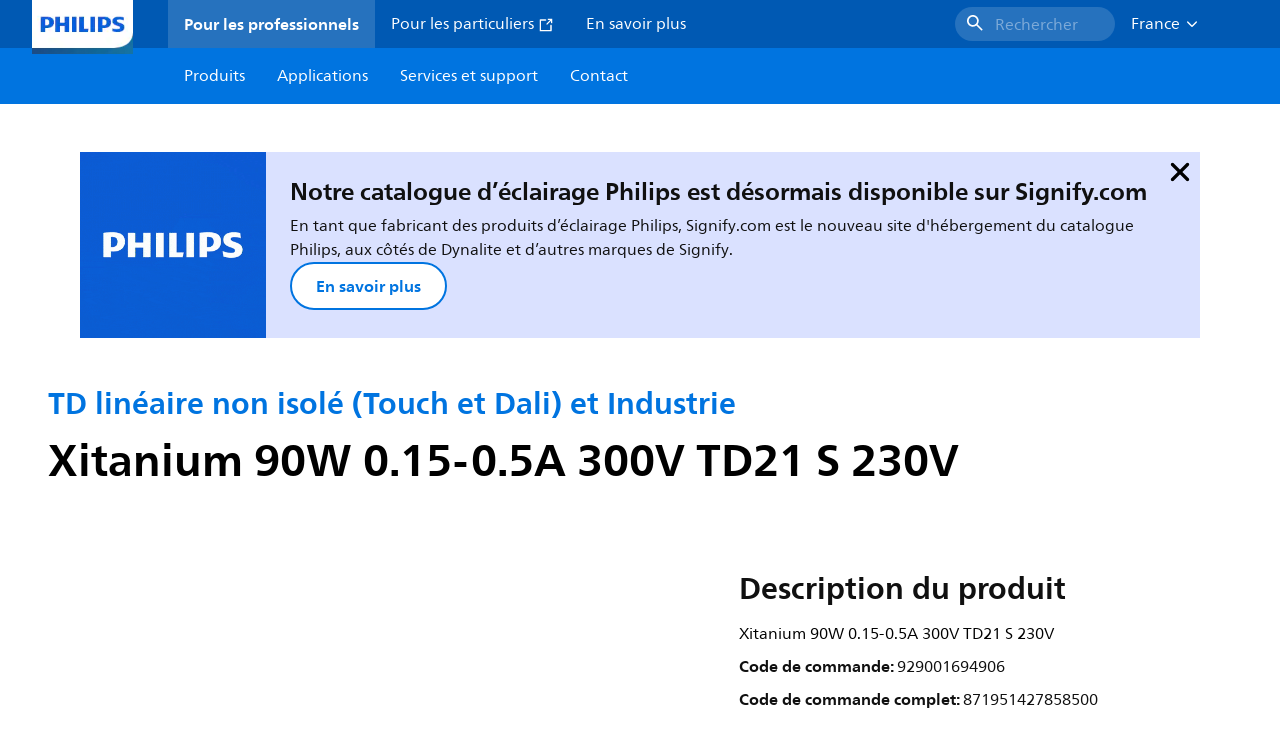

--- FILE ---
content_type: text/html;charset=utf-8
request_url: https://www.lighting.philips.fr/prof/appareillages-electroniques-led/ballasts-lineaires/ballasts-led-lineaires-xitanium-non-isoles/929001694906_EU/product
body_size: 286199
content:
<!DOCTYPE HTML>
<html lang="fr-FR">
<head>
    <meta charset="UTF-8"/>
    <title>Philips TD linéaire non isolé (Touch et Dali) et Industrie,  | Philips lighting</title>
    <script defer="defer" type="text/javascript" src="https://rum.hlx.page/.rum/@adobe/helix-rum-js@%5E2/dist/rum-standalone.js" data-routing="env=prod,tier=publish,ams=Philips Lighting (AEM)"></script>
<link rel="canonical" href="https://www.lighting.philips.fr/prof/appareillages-electroniques-led/ballasts-lineaires/td-lineaire-non-isole-touch-et-dali-et-industrie/929001694906_EU/product"/>
    
    <meta name="description" content="Philips TD linéaire non isolé (Touch et Dali) et Industrie,  | Philips lighting"/>
    <meta name="template" content="product-detail-page"/>
    <style>
        *,body{font-family:neuefrutigerworld-latin,tahoma,arial,helvetica,sans-serif}*,:after,:before{box-sizing:border-box}html{font-family:sans-serif;line-height:1.15;-webkit-text-size-adjust:100%;-ms-text-size-adjust:100%;-ms-overflow-style:scrollbar}header,main,nav,section{display:block}body{background-color:#fff;color:#101010;font-family:-apple-system,BlinkMacSystemFont,Segoe UI,Roboto,Helvetica Neue,Arial,sans-serif,Apple Color Emoji,Segoe UI Emoji,Segoe UI Symbol,Noto Color Emoji;font-size:1rem;font-weight:400;line-height:1.5;margin:0;text-align:left}ul{margin-bottom:1rem}ul{margin-top:0}ul ul{margin-bottom:0}strong{font-weight:bolder}a{background-color:transparent;text-decoration:none;-webkit-text-decoration-skip:objects}a{color:#0066a1}img{border-style:none}img,svg{vertical-align:middle}svg{overflow:hidden}button{border-radius:0}button{font-family:inherit;font-size:inherit;line-height:inherit;margin:0}button{overflow:visible}button{text-transform:none}button,html [type=button]{-webkit-appearance:button}[type=button]::-moz-focus-inner,button::-moz-focus-inner{border-style:none;padding:0}::-webkit-file-upload-button{-webkit-appearance:button;font:inherit}html{-webkit-font-smoothing:antialiased;-moz-osx-font-smoothing:grayscale}.xf-content-height.xf-content-height{margin:0}@media (prefers-reduced-motion:reduce){*,:after,:before{animation-delay:-1ms!important;animation-duration:1ms!important;animation-iteration-count:1!important;background-attachment:scroll!important;scroll-behavior:auto!important}}.aem-Grid{display:block;width:100%}.aem-Grid:after,.aem-Grid:before{content:" ";display:table}.aem-Grid:after{clear:both}.aem-GridColumn{box-sizing:border-box;clear:both}@media screen and (min-width:1025px){.aem-Grid--12 .aem-GridColumn.aem-GridColumn--default--12{clear:none;float:left;width:100%}.aem-Grid--default--12 .aem-GridColumn.aem-GridColumn--default--12{clear:none;float:left;width:100%}}.container{margin-left:auto;margin-right:auto;padding-left:1.4%;padding-right:1.4%;width:100%}@media (min-width:601px){.container{max-width:768px}}@media (min-width:769px){.container{max-width:1024px}}@media (min-width:1025px){.container{max-width:1520px}}.heading-4{font-weight:700;line-height:26px}.heading-4{font-size:20px;margin-bottom:24px}.heading-5{font-size:18px;line-height:22px}.heading-5,.heading-6{font-weight:700;margin-bottom:24px}.heading-6{font-size:16px;line-height:24px}.body-copy-1{font-weight:400}.body-copy-1{font-size:16px;line-height:24px;margin-bottom:48px}@media screen and (min-width:601px){.heading-4{font-weight:700;line-height:26px}.heading-4{font-size:20px;margin-bottom:24px}.heading-5{font-size:18px;line-height:22px}.heading-5,.heading-6{font-weight:700;margin-bottom:24px}.heading-6{font-size:16px;line-height:24px}.body-copy-1{font-weight:400}.body-copy-1{font-size:16px;line-height:24px;margin-bottom:48px}}@media screen and (min-width:769px){.heading-4{font-weight:700;line-height:28px}.heading-4{font-size:22px;margin-bottom:24px}.heading-5{font-size:18px;line-height:22px}.heading-5,.heading-6{font-weight:700;margin-bottom:24px}.heading-6{font-size:16px;line-height:24px}.body-copy-1{font-weight:400}.body-copy-1{font-size:16px;line-height:24px;margin-bottom:48px}}@media screen and (min-width:1025px){.heading-4{font-size:24px;line-height:30px}.heading-4,.heading-5{font-weight:700;margin-bottom:24px}.heading-5{font-size:22px;line-height:26px}.heading-6{font-size:16px;line-height:24px}.heading-6{font-weight:700;margin-bottom:24px}.body-copy-1{font-weight:400}.body-copy-1{font-size:16px;line-height:24px;margin-bottom:48px}}.theme--white{--container--background-color:#fff;background-color:#fff;color:#101010}.spacing-responsive-0--padding{padding-bottom:0;padding-top:0}.spacing-responsive-2--padding{padding-top:80px}@media screen and (min-width:769px){.spacing-responsive-2--padding{padding-top:104px}}@media screen and (min-width:1025px){.spacing-responsive-2--padding{padding-top:128px}}.spacing-responsive-2--padding{padding-bottom:80px}@media screen and (min-width:769px){.spacing-responsive-2--padding{padding-bottom:104px}}@media screen and (min-width:1025px){.spacing-responsive-2--padding{padding-bottom:128px}}.spacing-responsive-2--padding-bottom{padding-bottom:80px}@media screen and (min-width:769px){.spacing-responsive-2--padding-bottom{padding-bottom:104px}}@media screen and (min-width:1025px){.spacing-responsive-2--padding-bottom{padding-bottom:128px}}.icon{height:20px;width:20px}.icon--sm{height:12px;width:12px}.icon--md{height:16px;width:16px}.button{background-color:#101010;font-size:1.25rem;line-height:1rem;padding:24px 48px}.link{color:#0066a1}.link .icon{height:10px;vertical-align:middle;width:10px;fill:#0066a1}.button{background-color:#1432ff;border:none;line-height:16px;margin-bottom:24px;padding:12px 24px}.link{color:#1432ff;font-size:1rem;line-height:1.5rem;margin-bottom:12px}.link .icon{fill:#1432ff}.icon{display:inline-block}.icon{height:32px;width:32px}.icon--sm{height:16px;width:16px}.icon--md{height:24px;width:24px}.ecat-container{padding-left:24px;padding-right:24px;width:100%}@media screen and (min-width:601px){.ecat-container{padding-left:32px;padding-right:32px}}@media screen and (min-width:1025px){.ecat-container{padding-left:48px;padding-right:48px}}.cta-component .cta-component-wrapper{align-items:center;display:flex;flex-wrap:wrap}.location-bar-component{position:relative;z-index:1000}.section-cmp .aem-Grid{margin:0 -1.4%;width:auto}.section-cmp .aem-GridColumn{padding:0 1.4%}.container.spacing-responsive-2--padding{padding-bottom:24px;padding-top:24px}@media screen and (min-width:601px){.container.spacing-responsive-2--padding{padding-bottom:32px;padding-top:32px}}@media screen and (min-width:769px){.container.spacing-responsive-2--padding{padding-bottom:48px;padding-top:48px}}.breadcrumb-component{background-color:#fff}.back-to-top{background-color:#fff;border:1px solid #101010;border-radius:50%;bottom:56px;height:auto;opacity:0;padding:8px;position:fixed;right:16px;visibility:hidden;width:50px;z-index:700}.back-to-top__icon{display:block}.back-to-top .back-to-top__icon{color:#101010;height:14px;margin:0 auto;width:14px;fill:#101010}@media screen and (min-width:1025px){.back-to-top{bottom:16px;right:16px}}.back-to-top{border:none;bottom:24px;height:48px;padding:0;right:24px;width:48px}.back-to-top{background-color:#0074e0}.back-to-top .back-to-top__icon{height:24px;width:24px;fill:#fff}@media screen and (min-width:601px){.back-to-top{right:32px}}@media screen and (min-width:1025px){.back-to-top{right:48px}}.header__background{background-color:#575757;bottom:0;display:none;left:0;opacity:.3;position:fixed;right:0;top:56px;z-index:2}@media screen and (min-width:1025px){.header__background{top:104px}}.header__top-container{background-color:#0059b3;display:flex;grid-row:1;height:56px;z-index:801}.header__top-container--icons{align-items:center;display:flex;margin-right:32px}.header__top-container--icons-search .icon{fill:#fff}.header__top-container-item,.header__top-container-items,.header__top-container-search{display:none}.header__logo-link{height:100%;margin-left:24px;margin-right:auto;width:100%;z-index:801}.header__logo-img{height:63px;width:121px}.header-top-container__hamburger{display:flex;justify-content:center;margin-left:8px;width:24px}.header-top-container__hamburger-icon-wrapper{display:flex;flex-direction:column;height:24px;justify-content:center}.header-top-container__hamburger-icon--item{background:#fff;border-radius:6px;height:2px;width:16px}.header-top-container__hamburger-icon--spacer{padding-bottom:4px}@media screen and (min-width:1025px){.header__top-container{background-color:#0059b3;color:#fff;display:grid;grid-row:1;grid-template-columns:repeat(20,5%);grid-template-rows:48px;height:48px}.header__top-container--icons{display:none}.header__top-container-right{align-items:center;display:flex;grid-column:14/20;justify-content:flex-end}.header__top-container-items{align-items:center;display:flex;grid-column:3/14;height:48px;list-style:none;margin-right:auto}.header__top-container-item{align-items:center;color:#fff;display:flex;height:48px;padding:16px;text-align:center}.header__top-container-item .main__list-item-icon{fill:#fff}.header__top-container-item .top-container-item__link{color:currentColor}.header__top-container-item.active{background:hsla(0,0%,100%,.15);font-weight:700}.header__top-container-search{align-items:center;display:flex;grid-column:16/19;margin-bottom:0;margin-left:-64px;margin-right:16px}.header__top-container-search .cta-component__link.button{background-color:#2672be;border:none;color:#7daad8;margin:0;padding:4px 8px;text-align:left;width:160px}.header__top-container-search .cta-component__link.button .cta-component-text{padding-left:8px;vertical-align:-2px}.header__top-container-search .cta-component__link.button .icon{height:24px;width:24px;fill:#fff}.header__logo-link{align-self:flex-end;grid-column:1/3;height:100%;margin-left:32px;width:auto}.header__logo-img{height:54px;width:101px}.flyout{background-color:#f7f7f7;color:#000;display:none;left:0;margin-top:56px;max-height:calc(100vh - 128px);position:absolute;width:100%;z-index:800}.flyout__items{background-color:#fff;height:100%;max-width:25%;width:100%}.flyout__items-list{align-items:center;display:flex;flex-direction:column;height:100%;list-style:none;overflow-y:auto;padding:48px 0 48px 32px}.flyout__items-list--item{width:232px}.flyout__items-list--item:not(:last-child){margin-bottom:32px}.flyout__items-list--link{color:#171717;font-weight:400;margin-bottom:0}.flyout__sub-items{background-color:#f7f7f7;display:none;grid-column:2;justify-content:flex-start;padding-left:48px;padding-top:48px;width:100%}.flyout__sub-items--automatic{gap:32px;grid-template-columns:repeat(2,272px);max-height:664px;overflow-y:auto;padding-bottom:80px}.flyout__sub-items--manual{grid-template-columns:1fr 2fr;padding-bottom:80px;padding-left:80px}.flyout__sub-items--manual .wrapper{max-width:268px}.flyout__wrapper{display:flex;width:100%}.sub-item{align-items:flex-end;background-color:#fff;border-bottom-color:transparent;border-bottom-style:solid;border-radius:var(--corner-radius-2);display:flex;height:120px;justify-content:space-between;padding-bottom:16px;padding-left:16px;padding-right:16px;position:relative;width:272px}.sub-item__image{height:120px;margin-bottom:-16px;-o-object-fit:contain;object-fit:contain;width:92px}.sub-item__link{color:#171717;text-decoration:none}.wrapper-external{grid-column:1/4;text-align:center}}@media screen and (min-width:1281px){.flyout__sub-items--automatic{grid-template-columns:repeat(3,272px);grid-template-rows:repeat(4,120px)}}.desktop-menu,.desktop-menu__list{display:none}@media screen and (min-width:1025px){.mobile-menu{display:none}.desktop-menu{background-color:#0074e0;display:grid;grid-row:2;grid-template-columns:repeat(20,5%);grid-template-rows:56px;position:relative}.desktop-menu__wrapper{background-color:#0074e0;display:flex;grid-column:3/none;grid-row:1;height:56px;list-style:none}.desktop-menu__list{display:flex;width:auto}.desktop-menu__list-link{color:#fff;padding:16px}.desktop-menu__list-link-inner{color:#fff}}.mobile-menu{background-color:#fff;color:#171717;display:flex;flex-direction:column;inset:56px 0 0 0;opacity:0;overflow:hidden;padding:48px 0 48px 24px;position:fixed;transform:translateX(-100%);width:100%;z-index:800}.mobile-menu__items{height:100%;margin-bottom:80px;margin-right:-4px;max-height:420px;overflow:auto;padding:0}.mobile-menu__item{display:flex;margin-right:24px}.mobile-menu__item-link{align-items:center;color:#171717;display:flex;font-weight:400;justify-content:space-between;margin-bottom:0;width:100%}.mobile-menu__item:not(:last-child){margin-bottom:32px}.mobile-menu__utility-items{list-style:none;margin-bottom:24px;padding:0}.mobile-menu__utility-item:not(:last-child){margin-bottom:24px}.mobile-menu__utility-item .utility-item__link{margin-bottom:0}.mobile-submenu{background-color:#fff;display:flex;flex-direction:column;height:100%;left:0;margin-left:100vw;position:absolute;top:0;transform:translateX(100%);width:100%;z-index:1}.mobile-submenu__header{margin-left:24px;margin-top:32px}.mobile-submenu__category-title{margin-bottom:32px}.mobile-submenu__back-btn{align-items:center;display:flex;margin-bottom:0}.mobile-submenu__back-btn-icon{margin-left:0;margin-right:8px;fill:#0074e0}.mobile-submenu__wrapper{height:594px;margin-left:24px;margin-right:-4px;margin-top:32px;overflow:auto}.mobile-submenu__items{list-style:none;margin-right:24px;padding:0}.mobile-submenu__item{font-weight:700}.mobile-submenu__item:not(:last-child){margin-bottom:32px}.mobile-submenu__item-link{align-items:center;display:flex;font-weight:400;justify-content:space-between;margin-bottom:0}.mobile-submenu__item-icon{flex-shrink:0}.mobile-submenu__item-target-link{color:#000;font-weight:400}@media screen and (min-width:601px){.mobile-menu{bottom:unset;height:auto;overflow-y:auto;padding-bottom:64px}.mobile-menu__item{margin-right:32px}.mobile-menu__items{display:table;height:100%;margin-bottom:104px;max-height:none;overflow:auto}.mobile-submenu__wrapper{height:100%;margin-bottom:64px;margin-left:0;margin-right:-4px;overflow:auto;padding:0 0 0 24px}.mobile-submenu__header{margin-top:64px}.mobile-submenu__items{margin-right:32px}}@media screen and (min-width:769px){.mobile-menu{padding:64px 0 64px 32px}.mobile-menu__items{margin-bottom:128px}.mobile-submenu__wrapper{margin-bottom:64px;margin-top:48px;padding-left:32px}}@media screen and (min-width:1025px){.mobile-menu,.mobile-menu__item,.mobile-submenu{display:none}}:root{--spacing-4:16px;--accordion__header--padding:16px 0;--color-grey-300:#eee;--accordion__header--border-top-style:none;--accordion__content--border-top-style:none;--icon--sm--width:24px;--icon--sm--height:24px}.top-country-selector__heading{color:#0074e0;margin-bottom:0;margin-left:24px}.top-country-selector__heading--desktop{display:none}.top-country-selector__heading--mobile{align-items:center;display:flex;margin:0}.top-country-selector__heading-wrapper{align-items:center;display:flex;white-space:nowrap}.top-country-selector__heading-name{margin-bottom:0;margin-right:4px}.top-country-selector__heading-name.link{margin-bottom:0}.top-country-selector__arrow--desktop{display:none}.top-country-selector__arrow--mobile{fill:#0074e0}@media screen and (min-width:1025px){.header__desktop-lang-selector{grid-column:none}.top-country-selector__heading{color:#fff;font-weight:400;margin-left:0}.top-country-selector__heading--desktop{display:flex}.top-country-selector__heading--mobile{display:none}.top-country-selector__arrow--desktop{display:block;height:16px;margin-right:16px;width:16px;fill:#fff;transform:rotate(180deg)}.top-country-selector__arrow--mobile{display:none}}.breadcrumbs-component{background:#f7f7f7}.breadcrumbs__back .icon,.breadcrumbs__icon{color:#dbdbdb;fill:#dbdbdb}.breadcrumbs__back{align-items:center;display:flex;padding:16px 0}.breadcrumbs__back-link{color:#171717;margin-left:8px;text-decoration:none}.breadcrumbs__items{display:none}.breadcrumbs__item{align-items:center;display:flex}@media screen and (min-width:1025px){.breadcrumbs{margin-top:0}.breadcrumbs__back{display:none}.breadcrumbs__items{align-items:center;display:flex;flex-wrap:wrap;margin:0;padding:8px 0}.breadcrumbs__item{font-size:14px;line-height:24px;list-style:none;padding:4px 16px 4px 0}.breadcrumbs__item:last-child{padding-right:0}.breadcrumbs__item-current,.breadcrumbs__item-link{color:#171717}.breadcrumbs__item-link{margin-right:8px;text-decoration:none}}@media screen and (min-width:0){.container,.container--fluid{padding:0 16px}.container--fluid.no-gutter{padding-left:0;padding-right:0}.container--fluid.no-gutter .aem-Grid{margin-left:0;margin-right:0}.container--fluid.no-gutter .aem-GridColumn{padding-left:0;padding-right:0}}@media screen and (min-width:601px){.container,.container--fluid{padding:0 32px}}@media screen and (min-width:769px){.container,.container--fluid{padding:0 40px}}@media screen and (min-width:1025px){.container,.container--fluid{padding:0 80px}}@media screen and (min-width:1281px){.container,.container--fluid{padding:0 100px}}@media screen and (min-width:1441px){.container,.container--fluid{padding:0 160px}}@media screen and (min-width:1920px){.container,.container--fluid{padding:0}}.button{background-color:#0074e0;border:2px solid #0074e0;border-radius:2em;color:#fff;display:inline-block;font-size:16px;font-weight:700;line-height:20px;margin-bottom:48px;margin-right:0;padding:16px 24px;position:relative;text-align:center}.button .icon{fill:currentColor}.link{background:0 0;border:none}.link{color:#0074e0;display:inline-block;font-size:16px;font-weight:700;line-height:24px;margin-bottom:16px}.link .icon{height:16px;margin-left:2px;vertical-align:-3px;width:16px;fill:#0074e0}.button .icon{height:12px;width:12px}:root{--corner-radius-0:0;--corner-radius-1:2px;--corner-radius-2:4px;--corner-radius-3:6px;--corner-radius-4:12px;--corner-radius-5:100px}

    </style>

    <link rel="preconnect" href="https://www.assets.signify.com"/>
<link rel="preconnect" href="https://assets.adobedtm.com"/>
    
    
    
    
    
    
    
        <link rel="preload" href="/etc.clientlibs/signify-brand-philips-lighting/clientlibs/clientlib-main/resources/fonts/neuefrutigerworld-book-latin.woff2" as="font" type="font/woff2" crossorigin="anonymous"/>
        <link rel="preload" href="/etc.clientlibs/signify-brand-philips-lighting/clientlibs/clientlib-main/resources/fonts/neuefrutigerworld-bold-latin.woff2" as="font" type="font/woff2" crossorigin="anonymous"/>
    


    

    
    <meta property="og:title" content="Philips TD linéaire non isolé (Touch et Dali) et Industrie | Philips lighting"/>
    <meta property="og:description" content=" | Philips lighting"/>
    <meta property="og:type" content="product"/>
    <meta property="og:url" content="https://www.lighting.philips.fr/prof/appareillages-electroniques-led/ballasts-lineaires/td-lineaire-non-isole-touch-et-dali-et-industrie/929001694906_EU/product"/>
    <meta property="og:image" content="https://www.assets.signify.com/is/image/Signify/Xitanium%2090W%200_15-0_5A%20220V%20TD21%20S%20300V%20-%20929001694906_BVA_angle"/>
    <meta property="og:site_name" content="Philips lighting"/>


    

    
    
    <meta name="viewport" content="width=device-width, initial-scale=1, shrink-to-fit=no"/>
    
        <meta content="index, follow" name="robots"/>
    

    
    
    

    
    <meta class="elastic" name="page_type" content="productdetails"/>
    <meta class="elastic" name="label" content="Produit"/>
    <meta class="elastic" name="iss_title" content="Xitanium 90W 0.15-0.5A 300V TD21 S 230V"/>
    <meta class="elastic" name="locale" content="fr_FR"/>
    <meta class="elastic" name="last_modified" content="2025-09-05T15:16:37.427Z"/>
    <meta class="elastic" name="baseurl" content="https://www.lighting.philips.fr/prof/appareillages-electroniques-led/ballasts-lineaires/td-lineaire-non-isole-touch-et-dali-et-industrie/929001694906_EU/product"/>
    <meta class="elastic" name="image" content="https://www.assets.signify.com/is/image/Signify/Xitanium%2090W%200_15-0_5A%20220V%20TD21%20S%20300V%20-%20929001694906_BVA_angle"/>
    <meta class="elastic" name="brand" content="Philips lighting"/>
    <meta class="elastic" name="asset_url" content="https://www.signify.com/content/dam/signify/master/homepage/logo-philips.png"/>
    <meta class="elastic" name="sector" content="B2B_LI"/>
    <meta class="elastic" name="env" content="prd"/>
    <meta class="elastic" name="keyword" content="Xitanium 90W 0.15-0.5A 300V TD21 S 230V,TD linéaire non isolé (Touch et Dali) et Industrie,Ballasts linéaires,Appareillages électroniques LED,929001694906,27858500,278585"/>
    <meta class="elastic" name="breadcrumb" content="Accueil|Produits|Appareillages électroniques LED|Ballasts linéaires|TD linéaire non isolé (Touch et Dali) et Industrie|Xitanium 90W 0.15-0.5A 300V TD21 S 230V"/>
    
    <meta class="elastic" name="leaflet_url_label" content="Télécharger"/>
    <meta class="elastic" name="summary" content="Ces ballasts conviennent aux applications d&#39;éclairage professionnel haute tension et industrielles et offrent une efficacité élevée, une bonne qualité de l&#39;éclairage et une longue durée de vie."/>
    <meta class="elastic" name="product_group" content="Appareillages électroniques LED"/>
    <meta class="elastic" name="category" content="Ballasts linéaires"/>
    <meta class="elastic" name="product_id_family" content="LP_CF_11883471_EU"/>
    <meta class="elastic" name="product_id" content="929001694906_EU"/>
    <meta class="elastic" name="type" content="product"/>
    <meta class="elastic" name="order_code" content="27858500"/>
    <meta class="elastic" name="code_12nc" content="929001694906"/>
    <meta class="elastic" name="ean_code" content="8719514278592"/>
    

    <link rel="preload" as="image" href="https://www.assets.signify.com/is/image/Signify/Xitanium%2090W%200_15-0_5A%20220V%20TD21%20S%20300V%20-%20929001694906_BVA_angle?wid=896&hei=504&qlt=82" media="(min-width: 1441px)"/>
    <link rel="preload" as="image" href="https://www.assets.signify.com/is/image/Signify/Xitanium%2090W%200_15-0_5A%20220V%20TD21%20S%20300V%20-%20929001694906_BVA_angle?wid=655&hei=368&qlt=82" media="(min-width: 1025px) and (max-width: 1440px)"/>
    <link rel="preload" as="image" href="https://www.assets.signify.com/is/image/Signify/Xitanium%2090W%200_15-0_5A%20220V%20TD21%20S%20300V%20-%20929001694906_BVA_angle?wid=704&hei=410&qlt=82" media="(min-width: 601px) and (max-width: 1024px)"/>
    <link rel="preload" as="image" href="https://www.assets.signify.com/is/image/Signify/Xitanium%2090W%200_15-0_5A%20220V%20TD21%20S%20300V%20-%20929001694906_BVA_angle?wid=375&hei=375&qlt=82" media="(max-width: 600px)"/>


    
    <script type="application/ld+json">{"@context":"http://schema.org","@type":"BreadcrumbList","itemListElement":[{"@type":"ListItem","position":1,"name":"Produits","item":"https://www.lighting.philips.fr/prof"},{"@type":"ListItem","position":2,"name":"Appareillages électroniques LED","item":"https://www.lighting.philips.fr/prof/appareillages-electroniques-led"},{"@type":"ListItem","position":3,"name":"Ballasts linéaires","item":"https://www.lighting.philips.fr/prof/appareillages-electroniques-led/ballasts-lineaires/LINDRV_CA/category"},{"@type":"ListItem","position":4,"name":"TD linéaire non isolé (Touch et Dali) et Industrie","item":"https://www.lighting.philips.fr/prof/appareillages-electroniques-led/ballasts-lineaires/td-lineaire-non-isole-touch-et-dali-et-industrie/LP_CF_11883471_EU/family"},{"@type":"ListItem","position":5,"name":"Xitanium 90W 0.15-0.5A 300V TD21 S 230V"}]}</script>


    
    <script>
        function Z(e){const o=e+"=",t=decodeURIComponent(document.cookie);for(let e of t.split(";")){for(;" "===e.charAt(0);)e=e.slice(1);if(0===e.indexOf(o))return e.substring(o.length,e.length)}return""};

        if ((Z('cmapi_cookie_privacy').includes('2'))) {
            !function(e,a,n,t){var i=e.head;if(i){
                if (a) return;
                var o=e.createElement("style");
                o.id="alloy-prehiding",o.innerText=n,i.appendChild(o),setTimeout(function(){o.parentNode&&o.parentNode.removeChild(o)},t)}}
            (document, document.location.href.indexOf("adobe_authoring_enabled") !== -1, "body { opacity: 0 !important }", 3000);
        }
    </script>


    

    
<script>
    window.pageLoadInfo = "{\x22page\x22:{\x22products\x22:[{\x22Name\x22:\x22Xitanium 90W 0.15\u002D0.5A 300V TD21 S 230V\x22,\x22order_code\x22:\x22929001694906\x22,\x22full_order_code\x22:\x22871951427858500\x22,\x22itemId\x22:\x22929001694906_EU\x22,\x22itemCategory\x22:\x22LINDRV_CA\x22,\x22itemCategory2\x22:\x22NA\x22,\x22itemCategory3\x22:\x22LP_CF_11883471_EU\x22,\x22brand\x22:\x22Philips\x22}],\x22pageInfo\x22:{\x22pageID\x22:\x22\/content\/b2b\u002Dphilips\u002Dlighting\/fr\/fr\/prof\/product\u002Ddetail\u002Dpage\x22,\x22pageName\x22:\x22929001694906_EU\x22,\x22environment\x22:\x22prd\x22,\x22issueDate\x22:\x222025\u002D09\u002D05T15:16:37.427Z\x22,\x22breadcrumbs\x22:[\x22Accueil\x22,\x22Produits\x22,\x22Appareillages électroniques LED\x22,\x22Ballasts linéaires\x22,\x22TD linéaire non isolé (Touch et Dali) et Industrie\x22,\x22Xitanium 90W 0.15\u002D0.5A 300V TD21 S 230V\x22],\x22thumbnailUrl\x22:\x22https:\/\/www.assets.signify.com\/is\/image\/Signify\/Xitanium%2090W%200_15\u002D0_5A%20220V%20TD21%20S%20300V%20\u002D%20929001694906_BVA_angle\x22},\x22category\x22:{\x22pageType\x22:\x22product\u002Ddetail\u002Dpage\x22,\x22categories\x22:[\x22ecat_prof\x22,\x22appareillages_électroniques_led\x22,\x22ballasts_linéaires\x22,\x22td_linéaire_non_isolé_(touch_et_dali)_et_industrie\x22,\x22929001694906_EU\x22],\x22categoryIds\x22:[\x22ecat_prof\x22,\x22LEDELECTRONICS_GR\x22,\x22LINDRV_CA\x22,\x22NA\x22,\x22LP_CF_11883471_EU\x22,\x22929001694906_EU\x22],\x22primaryCategory\x22:\x22ecat_prof\x22},\x22attributes\x22:{\x22locale\x22:\x22fr\u002DFR\x22,\x22country\x22:\x22FR\x22,\x22language\x22:\x22fr\x22,\x22brand\x22:\x22Philips lighting\x22}}}";
</script>

    
    
    
<script src="/etc.clientlibs/signify-brand-philips-lighting/clientlibs/clientlib-head.min.e04cecb2513bd1324a023ae82657c91e.js" async></script>



    
    
    
<script src="/etc.clientlibs/signify-brand-philips-lighting/clientlibs/clientlib-main-non-critical.min.b23937cfc9cd1c716cbe898ed7ba7c4c.js" defer></script>



    
    
    
<link rel="stylesheet" href="/etc.clientlibs/signify-brand-philips-lighting/clientlibs/clientlib-main-non-critical.min.0908fe22ed017dda881664192abfccbf.css" type="text/css">



    
    

    

    
    

    

    


        <script type="text/javascript" src="//assets.adobedtm.com/ebfef13a1211/62f4ae774bb6/launch-03ecc55811c4.min.js" async></script>



    
    

    

    
    <link rel="icon" href="/etc.clientlibs/signify-brand-philips-lighting/clientlibs/clientlib-main/resources/favicons/favicon.ico"/>


    <script>
        signify = {config: {"locale":"fr_FR","paths":{"icons":"/etc.clientlibs/signify-brand-philips-lighting/clientlibs/clientlib-main/resources/icons/"},"country":"FR","authorMode":false}}
    </script>
</head>
<body class="product-page page basicpage">



    


    



    
    
    
    
        
                
    <location-bar :alternative-locales="[{&#34;locale&#34;:&#34;Argentina&#34;,&#34;isoCode&#34;:&#34;es_AR&#34;,&#34;language&#34;:&#34;es&#34;,&#34;country&#34;:&#34;AR&#34;,&#34;url&#34;:&#34;https://www.lighting.philips.com.ar&#34;},{&#34;locale&#34;:&#34;Australia&#34;,&#34;isoCode&#34;:&#34;en_AU&#34;,&#34;language&#34;:&#34;en&#34;,&#34;country&#34;:&#34;AU&#34;,&#34;url&#34;:&#34;https://www.lighting.philips.com.au&#34;},{&#34;locale&#34;:&#34;Austria&#34;,&#34;isoCode&#34;:&#34;de_AT&#34;,&#34;language&#34;:&#34;de&#34;,&#34;country&#34;:&#34;AT&#34;,&#34;url&#34;:&#34;https://www.lighting.philips.at&#34;},{&#34;locale&#34;:&#34;Belgium (Dutch)&#34;,&#34;isoCode&#34;:&#34;nl_BE&#34;,&#34;language&#34;:&#34;nl&#34;,&#34;country&#34;:&#34;BE&#34;,&#34;url&#34;:&#34;https://www.lighting.philips.be&#34;},{&#34;locale&#34;:&#34;Belgium (French)&#34;,&#34;isoCode&#34;:&#34;fr_BE&#34;,&#34;language&#34;:&#34;fr&#34;,&#34;country&#34;:&#34;BE&#34;,&#34;url&#34;:&#34;https://www.lighting.philips.be/fr&#34;},{&#34;locale&#34;:&#34;Brazil&#34;,&#34;isoCode&#34;:&#34;pt_BR&#34;,&#34;language&#34;:&#34;pt&#34;,&#34;country&#34;:&#34;BR&#34;,&#34;url&#34;:&#34;https://www.lighting.philips.com.br&#34;},{&#34;locale&#34;:&#34;Bulgaria&#34;,&#34;isoCode&#34;:&#34;bg_BG&#34;,&#34;language&#34;:&#34;bg&#34;,&#34;country&#34;:&#34;BG&#34;,&#34;url&#34;:&#34;https://www.lighting.philips.bg&#34;},{&#34;locale&#34;:&#34;Canada (English)&#34;,&#34;isoCode&#34;:&#34;en_CA&#34;,&#34;language&#34;:&#34;en&#34;,&#34;country&#34;:&#34;CA&#34;,&#34;url&#34;:&#34;https://www.lighting.philips.ca&#34;},{&#34;locale&#34;:&#34;Canada (French)&#34;,&#34;isoCode&#34;:&#34;fr_CA&#34;,&#34;language&#34;:&#34;fr&#34;,&#34;country&#34;:&#34;CA&#34;,&#34;url&#34;:&#34;https://www.lighting.philips.ca/fr&#34;},{&#34;locale&#34;:&#34;Central America&#34;,&#34;isoCode&#34;:&#34;es_PA&#34;,&#34;language&#34;:&#34;es&#34;,&#34;country&#34;:&#34;PA&#34;,&#34;url&#34;:&#34;https://www.centralamerica.lighting.philips.com&#34;},{&#34;locale&#34;:&#34;Chile&#34;,&#34;isoCode&#34;:&#34;es_CL&#34;,&#34;language&#34;:&#34;es&#34;,&#34;country&#34;:&#34;CL&#34;,&#34;url&#34;:&#34;https://www.lighting.philips.cl&#34;},{&#34;locale&#34;:&#34;China&#34;,&#34;isoCode&#34;:&#34;zh_CN&#34;,&#34;language&#34;:&#34;zh&#34;,&#34;country&#34;:&#34;CN&#34;,&#34;url&#34;:&#34;https://www.lighting.philips.com.cn&#34;},{&#34;locale&#34;:&#34;Colombia&#34;,&#34;isoCode&#34;:&#34;es_CO&#34;,&#34;language&#34;:&#34;es&#34;,&#34;country&#34;:&#34;CO&#34;,&#34;url&#34;:&#34;https://www.lighting.philips.com.co&#34;},{&#34;locale&#34;:&#34;Croatia&#34;,&#34;isoCode&#34;:&#34;hr_HR&#34;,&#34;language&#34;:&#34;hr&#34;,&#34;country&#34;:&#34;HR&#34;,&#34;url&#34;:&#34;https://www.lighting.philips.hr&#34;},{&#34;locale&#34;:&#34;Czech&#34;,&#34;isoCode&#34;:&#34;cs_CZ&#34;,&#34;language&#34;:&#34;cs&#34;,&#34;country&#34;:&#34;CZ&#34;,&#34;url&#34;:&#34;https://www.lighting.philips.cz&#34;},{&#34;locale&#34;:&#34;Denmark&#34;,&#34;isoCode&#34;:&#34;da_DK&#34;,&#34;language&#34;:&#34;da&#34;,&#34;country&#34;:&#34;DK&#34;,&#34;url&#34;:&#34;https://www.lighting.philips.dk&#34;},{&#34;locale&#34;:&#34;Estonia&#34;,&#34;isoCode&#34;:&#34;et_EE&#34;,&#34;language&#34;:&#34;et&#34;,&#34;country&#34;:&#34;EE&#34;,&#34;url&#34;:&#34;https://www.lighting.philips.ee&#34;},{&#34;locale&#34;:&#34;Egypt (English)&#34;,&#34;isoCode&#34;:&#34;en_EG&#34;,&#34;language&#34;:&#34;en&#34;,&#34;country&#34;:&#34;EG&#34;,&#34;url&#34;:&#34;https://www.lighting.philips.com.eg&#34;},{&#34;locale&#34;:&#34;Finland&#34;,&#34;isoCode&#34;:&#34;fi_FI&#34;,&#34;language&#34;:&#34;fi&#34;,&#34;country&#34;:&#34;FI&#34;,&#34;url&#34;:&#34;https://www.lighting.philips.fi&#34;},{&#34;locale&#34;:&#34;France&#34;,&#34;isoCode&#34;:&#34;fr_FR&#34;,&#34;language&#34;:&#34;fr&#34;,&#34;country&#34;:&#34;FR&#34;,&#34;url&#34;:&#34;https://www.lighting.philips.fr&#34;},{&#34;locale&#34;:&#34;Germany&#34;,&#34;isoCode&#34;:&#34;de_DE&#34;,&#34;language&#34;:&#34;de&#34;,&#34;country&#34;:&#34;DE&#34;,&#34;url&#34;:&#34;https://www.lighting.philips.de&#34;},{&#34;locale&#34;:&#34;Ghana&#34;,&#34;isoCode&#34;:&#34;en_GH&#34;,&#34;language&#34;:&#34;en&#34;,&#34;country&#34;:&#34;GH&#34;,&#34;url&#34;:&#34;https://www.lighting.philips.com.gh&#34;},{&#34;locale&#34;:&#34;Greece&#34;,&#34;isoCode&#34;:&#34;el_GR&#34;,&#34;language&#34;:&#34;el&#34;,&#34;country&#34;:&#34;GR&#34;,&#34;url&#34;:&#34;https://www.lighting.philips.gr&#34;},{&#34;locale&#34;:&#34;Hong Kong (English)&#34;,&#34;isoCode&#34;:&#34;en_HK&#34;,&#34;language&#34;:&#34;en&#34;,&#34;country&#34;:&#34;HK&#34;,&#34;url&#34;:&#34;https://www.lighting.philips.com.hk&#34;},{&#34;locale&#34;:&#34;Hungary&#34;,&#34;isoCode&#34;:&#34;hu_HU&#34;,&#34;language&#34;:&#34;hu&#34;,&#34;country&#34;:&#34;HU&#34;,&#34;url&#34;:&#34;https://www.lighting.philips.hu&#34;},{&#34;locale&#34;:&#34;India&#34;,&#34;isoCode&#34;:&#34;en_IN&#34;,&#34;language&#34;:&#34;en&#34;,&#34;country&#34;:&#34;IN&#34;,&#34;url&#34;:&#34;https://www.lighting.philips.co.in&#34;},{&#34;locale&#34;:&#34;Indonesia (English)&#34;,&#34;isoCode&#34;:&#34;en_ID&#34;,&#34;language&#34;:&#34;en&#34;,&#34;country&#34;:&#34;ID&#34;,&#34;url&#34;:&#34;https://www.lighting.philips.co.id&#34;},{&#34;locale&#34;:&#34;Indonesia (Bahasa)&#34;,&#34;isoCode&#34;:&#34;id_ID&#34;,&#34;language&#34;:&#34;id&#34;,&#34;country&#34;:&#34;ID&#34;,&#34;url&#34;:&#34;https://www.lighting.philips.co.id/id&#34;},{&#34;locale&#34;:&#34;Ireland&#34;,&#34;isoCode&#34;:&#34;en_IE&#34;,&#34;language&#34;:&#34;en&#34;,&#34;country&#34;:&#34;IE&#34;,&#34;url&#34;:&#34;https://www.lighting.philips.ie&#34;},{&#34;locale&#34;:&#34;Israel&#34;,&#34;isoCode&#34;:&#34;en_IL&#34;,&#34;language&#34;:&#34;en&#34;,&#34;country&#34;:&#34;IL&#34;,&#34;url&#34;:&#34;https://www.lighting.philips.co.il&#34;},{&#34;locale&#34;:&#34;Italy&#34;,&#34;isoCode&#34;:&#34;it_IT&#34;,&#34;language&#34;:&#34;it&#34;,&#34;country&#34;:&#34;IT&#34;,&#34;url&#34;:&#34;https://www.lighting.philips.it&#34;},{&#34;locale&#34;:&#34;Japan&#34;,&#34;isoCode&#34;:&#34;ja_JP&#34;,&#34;language&#34;:&#34;ja&#34;,&#34;country&#34;:&#34;JP&#34;,&#34;url&#34;:&#34;https://www.lighting.philips.co.jp&#34;},{&#34;locale&#34;:&#34;Kazakhstan&#34;,&#34;isoCode&#34;:&#34;ru_KZ&#34;,&#34;language&#34;:&#34;ru&#34;,&#34;country&#34;:&#34;KZ&#34;,&#34;url&#34;:&#34;https://www.lighting.philips.kz&#34;},{&#34;locale&#34;:&#34;Kenya&#34;,&#34;isoCode&#34;:&#34;en_KE&#34;,&#34;language&#34;:&#34;en&#34;,&#34;country&#34;:&#34;KE&#34;,&#34;url&#34;:&#34;https://www.lighting.philips.co.ke&#34;},{&#34;locale&#34;:&#34;Korea&#34;,&#34;isoCode&#34;:&#34;ko_KR&#34;,&#34;language&#34;:&#34;ko&#34;,&#34;country&#34;:&#34;KR&#34;,&#34;url&#34;:&#34;https://www.lighting.philips.co.kr&#34;},{&#34;locale&#34;:&#34;Latvia&#34;,&#34;isoCode&#34;:&#34;lv_LV&#34;,&#34;language&#34;:&#34;lv&#34;,&#34;country&#34;:&#34;LV&#34;,&#34;url&#34;:&#34;https://www.lighting.philips.lv&#34;},{&#34;locale&#34;:&#34;Lithuania&#34;,&#34;isoCode&#34;:&#34;lt_LT&#34;,&#34;language&#34;:&#34;lt&#34;,&#34;country&#34;:&#34;LT&#34;,&#34;url&#34;:&#34;https://www.lighting.philips.lt&#34;},{&#34;locale&#34;:&#34;Malaysia&#34;,&#34;isoCode&#34;:&#34;en_MY&#34;,&#34;language&#34;:&#34;en&#34;,&#34;country&#34;:&#34;MY&#34;,&#34;url&#34;:&#34;https://www.lighting.philips.com.my&#34;},{&#34;locale&#34;:&#34;Mexico&#34;,&#34;isoCode&#34;:&#34;es_MX&#34;,&#34;language&#34;:&#34;es&#34;,&#34;country&#34;:&#34;MX&#34;,&#34;url&#34;:&#34;https://www.lighting.philips.com.mx&#34;},{&#34;locale&#34;:&#34;Middle East (English)&#34;,&#34;isoCode&#34;:&#34;en_AE&#34;,&#34;language&#34;:&#34;en&#34;,&#34;country&#34;:&#34;AE&#34;,&#34;url&#34;:&#34;https://www.mea.lighting.philips.com&#34;},{&#34;locale&#34;:&#34;Morocco&#34;,&#34;isoCode&#34;:&#34;fr_MA&#34;,&#34;language&#34;:&#34;fr&#34;,&#34;country&#34;:&#34;MA&#34;,&#34;url&#34;:&#34;https://www.lighting.philips.ma&#34;},{&#34;locale&#34;:&#34;Netherlands&#34;,&#34;isoCode&#34;:&#34;nl_NL&#34;,&#34;language&#34;:&#34;nl&#34;,&#34;country&#34;:&#34;NL&#34;,&#34;url&#34;:&#34;https://www.lighting.philips.nl&#34;},{&#34;locale&#34;:&#34;New Zealand&#34;,&#34;isoCode&#34;:&#34;en_NZ&#34;,&#34;language&#34;:&#34;en&#34;,&#34;country&#34;:&#34;NZ&#34;,&#34;url&#34;:&#34;https://www.lighting.philips.co.nz&#34;},{&#34;locale&#34;:&#34;Nigeria&#34;,&#34;isoCode&#34;:&#34;en_NG&#34;,&#34;language&#34;:&#34;en&#34;,&#34;country&#34;:&#34;NG&#34;,&#34;url&#34;:&#34;https://www.lighting.philips.ng&#34;},{&#34;locale&#34;:&#34;Norway&#34;,&#34;isoCode&#34;:&#34;no_NO&#34;,&#34;language&#34;:&#34;no&#34;,&#34;country&#34;:&#34;NO&#34;,&#34;url&#34;:&#34;https://www.lighting.philips.no&#34;},{&#34;locale&#34;:&#34;Pakistan&#34;,&#34;isoCode&#34;:&#34;en_PK&#34;,&#34;language&#34;:&#34;en&#34;,&#34;country&#34;:&#34;PK&#34;,&#34;url&#34;:&#34;https://www.lighting.philips.com.pk&#34;},{&#34;locale&#34;:&#34;Peru&#34;,&#34;isoCode&#34;:&#34;es_PE&#34;,&#34;language&#34;:&#34;es&#34;,&#34;country&#34;:&#34;PE&#34;,&#34;url&#34;:&#34;https://www.lighting.philips.com.pe&#34;},{&#34;locale&#34;:&#34;Philippines&#34;,&#34;isoCode&#34;:&#34;en_PH&#34;,&#34;language&#34;:&#34;en&#34;,&#34;country&#34;:&#34;PH&#34;,&#34;url&#34;:&#34;https://www.lighting.philips.com.ph&#34;},{&#34;locale&#34;:&#34;Poland&#34;,&#34;isoCode&#34;:&#34;pl_PL&#34;,&#34;language&#34;:&#34;pl&#34;,&#34;country&#34;:&#34;PL&#34;,&#34;url&#34;:&#34;https://www.lighting.philips.pl&#34;},{&#34;locale&#34;:&#34;Portugal&#34;,&#34;isoCode&#34;:&#34;pt_PT&#34;,&#34;language&#34;:&#34;pt&#34;,&#34;country&#34;:&#34;PT&#34;,&#34;url&#34;:&#34;https://www.lighting.philips.pt&#34;},{&#34;locale&#34;:&#34;Romania&#34;,&#34;isoCode&#34;:&#34;ro_RO&#34;,&#34;language&#34;:&#34;ro&#34;,&#34;country&#34;:&#34;RO&#34;,&#34;url&#34;:&#34;https://www.lighting.philips.ro&#34;},{&#34;locale&#34;:&#34;Russian&#34;,&#34;isoCode&#34;:&#34;ru_RU&#34;,&#34;language&#34;:&#34;ru&#34;,&#34;country&#34;:&#34;RU&#34;,&#34;url&#34;:&#34;https://www.lighting.philips.ru&#34;},{&#34;locale&#34;:&#34;Saudi Arabia (English)&#34;,&#34;isoCode&#34;:&#34;en_SA&#34;,&#34;language&#34;:&#34;en&#34;,&#34;country&#34;:&#34;SA&#34;,&#34;url&#34;:&#34;https://www.slc.philips.com&#34;},{&#34;locale&#34;:&#34;Serbia&#34;,&#34;isoCode&#34;:&#34;sr_RS&#34;,&#34;language&#34;:&#34;sr&#34;,&#34;country&#34;:&#34;RS&#34;,&#34;url&#34;:&#34;https://www.lighting.philips.rs&#34;},{&#34;locale&#34;:&#34;Singapore&#34;,&#34;isoCode&#34;:&#34;en_SG&#34;,&#34;language&#34;:&#34;en&#34;,&#34;country&#34;:&#34;SG&#34;,&#34;url&#34;:&#34;https://www.lighting.philips.com.sg&#34;},{&#34;locale&#34;:&#34;Slovakia&#34;,&#34;isoCode&#34;:&#34;sk_SK&#34;,&#34;language&#34;:&#34;sk&#34;,&#34;country&#34;:&#34;SK&#34;,&#34;url&#34;:&#34;https://www.lighting.philips.sk&#34;},{&#34;locale&#34;:&#34;Slovenia&#34;,&#34;isoCode&#34;:&#34;si_SI&#34;,&#34;language&#34;:&#34;si&#34;,&#34;country&#34;:&#34;SI&#34;,&#34;url&#34;:&#34;https://www.lighting.philips.si&#34;},{&#34;locale&#34;:&#34;South Africa&#34;,&#34;isoCode&#34;:&#34;en_ZA&#34;,&#34;language&#34;:&#34;en&#34;,&#34;country&#34;:&#34;ZA&#34;,&#34;url&#34;:&#34;https://www.lighting.philips.co.za&#34;},{&#34;locale&#34;:&#34;Spain&#34;,&#34;isoCode&#34;:&#34;es_ES&#34;,&#34;language&#34;:&#34;es&#34;,&#34;country&#34;:&#34;ES&#34;,&#34;url&#34;:&#34;https://www.lighting.philips.es&#34;},{&#34;locale&#34;:&#34;Sri Lanka&#34;,&#34;isoCode&#34;:&#34;en_LK&#34;,&#34;language&#34;:&#34;en&#34;,&#34;country&#34;:&#34;LK&#34;,&#34;url&#34;:&#34;https://www.lighting.philips.lk&#34;},{&#34;locale&#34;:&#34;Sweden&#34;,&#34;isoCode&#34;:&#34;sv_SE&#34;,&#34;language&#34;:&#34;sv&#34;,&#34;country&#34;:&#34;SE&#34;,&#34;url&#34;:&#34;https://www.lighting.philips.se&#34;},{&#34;locale&#34;:&#34;Switzerland (French)&#34;,&#34;isoCode&#34;:&#34;fr_CH&#34;,&#34;language&#34;:&#34;fr&#34;,&#34;country&#34;:&#34;CH&#34;,&#34;url&#34;:&#34;https://www.lighting.philips.ch/fr&#34;},{&#34;locale&#34;:&#34;Switzerland (German)&#34;,&#34;isoCode&#34;:&#34;de_CH&#34;,&#34;language&#34;:&#34;de&#34;,&#34;country&#34;:&#34;CH&#34;,&#34;url&#34;:&#34;https://www.lighting.philips.ch&#34;},{&#34;locale&#34;:&#34;Taiwan&#34;,&#34;isoCode&#34;:&#34;zh_TW&#34;,&#34;language&#34;:&#34;zh&#34;,&#34;country&#34;:&#34;TW&#34;,&#34;url&#34;:&#34;https://www.lighting.philips.com.tw&#34;},{&#34;locale&#34;:&#34;Thailand (Thai)&#34;,&#34;isoCode&#34;:&#34;th_TH&#34;,&#34;language&#34;:&#34;th&#34;,&#34;country&#34;:&#34;TH&#34;,&#34;url&#34;:&#34;https://www.lighting.philips.co.th&#34;},{&#34;locale&#34;:&#34;Turkey&#34;,&#34;isoCode&#34;:&#34;tr_TR&#34;,&#34;language&#34;:&#34;tr&#34;,&#34;country&#34;:&#34;TR&#34;,&#34;url&#34;:&#34;https://www.lighting.philips.com.tr&#34;},{&#34;locale&#34;:&#34;United Kingdom&#34;,&#34;isoCode&#34;:&#34;en_GB&#34;,&#34;language&#34;:&#34;en&#34;,&#34;country&#34;:&#34;GB&#34;,&#34;url&#34;:&#34;https://www.lighting.philips.co.uk&#34;},{&#34;locale&#34;:&#34;United States&#34;,&#34;isoCode&#34;:&#34;en_US&#34;,&#34;language&#34;:&#34;en&#34;,&#34;country&#34;:&#34;US&#34;,&#34;url&#34;:&#34;https://www.usa.lighting.philips.com&#34;},{&#34;locale&#34;:&#34;Ukraine (Ukrainian)&#34;,&#34;isoCode&#34;:&#34;uk_UA&#34;,&#34;language&#34;:&#34;uk&#34;,&#34;country&#34;:&#34;UA&#34;,&#34;url&#34;:&#34;https://www.lighting.philips.ua&#34;},{&#34;locale&#34;:&#34;Vietnam&#34;,&#34;isoCode&#34;:&#34;vi_VN&#34;,&#34;language&#34;:&#34;vi&#34;,&#34;country&#34;:&#34;VN&#34;,&#34;url&#34;:&#34;https://www.lighting.philips.com.vn&#34;}]" current-locale="fr_FR" :translations="{&#34;button&#34;:&#34;Continue&#34;,&#34;message&#34;:&#34;You are now visiting the Philips lighting website. A localized version is available for you&#34;}"></location-bar>    

        
    


<div class="main-container" data-tracking-event="page/view" data-tracking-info="{&#34;page&#34;:{&#34;products&#34;:[{&#34;Name&#34;:&#34;Xitanium 90W 0.15-0.5A 300V TD21 S 230V&#34;,&#34;order_code&#34;:&#34;929001694906&#34;,&#34;full_order_code&#34;:&#34;871951427858500&#34;,&#34;itemId&#34;:&#34;929001694906_EU&#34;,&#34;itemCategory&#34;:&#34;LINDRV_CA&#34;,&#34;itemCategory2&#34;:&#34;NA&#34;,&#34;itemCategory3&#34;:&#34;LP_CF_11883471_EU&#34;,&#34;brand&#34;:&#34;Philips&#34;}],&#34;pageInfo&#34;:{&#34;pageID&#34;:&#34;/content/b2b-philips-lighting/fr/fr/prof/product-detail-page&#34;,&#34;pageName&#34;:&#34;929001694906_EU&#34;,&#34;environment&#34;:&#34;prd&#34;,&#34;issueDate&#34;:&#34;2025-09-05T15:16:37.427Z&#34;,&#34;breadcrumbs&#34;:[&#34;Accueil&#34;,&#34;Produits&#34;,&#34;Appareillages électroniques LED&#34;,&#34;Ballasts linéaires&#34;,&#34;TD linéaire non isolé (Touch et Dali) et Industrie&#34;,&#34;Xitanium 90W 0.15-0.5A 300V TD21 S 230V&#34;],&#34;thumbnailUrl&#34;:&#34;https://www.assets.signify.com/is/image/Signify/Xitanium%2090W%200_15-0_5A%20220V%20TD21%20S%20300V%20-%20929001694906_BVA_angle&#34;},&#34;category&#34;:{&#34;pageType&#34;:&#34;product-detail-page&#34;,&#34;categories&#34;:[&#34;ecat_prof&#34;,&#34;appareillages_électroniques_led&#34;,&#34;ballasts_linéaires&#34;,&#34;td_linéaire_non_isolé_(touch_et_dali)_et_industrie&#34;,&#34;929001694906_EU&#34;],&#34;categoryIds&#34;:[&#34;ecat_prof&#34;,&#34;LEDELECTRONICS_GR&#34;,&#34;LINDRV_CA&#34;,&#34;NA&#34;,&#34;LP_CF_11883471_EU&#34;,&#34;929001694906_EU&#34;],&#34;primaryCategory&#34;:&#34;ecat_prof&#34;},&#34;attributes&#34;:{&#34;locale&#34;:&#34;fr-FR&#34;,&#34;country&#34;:&#34;FR&#34;,&#34;language&#34;:&#34;fr&#34;,&#34;brand&#34;:&#34;Philips lighting&#34;}}}"><main class="root responsive-grid-component responsivegrid">

<div class="aem-Grid aem-Grid--12 aem-Grid--default--12 ">
    
    <div class="experience-fragment-component experience-fragment experiencefragment aem-GridColumn aem-GridColumn--default--12">
<div id="experience-fragment-component-55ea026f51" class="cmp-experiencefragment cmp-experiencefragment--header">

    



<div class="xf-content-height">
    

<div class="aem-Grid aem-Grid--12 aem-Grid--default--12 ">
    
    <div class="header-component master-component aem-GridColumn aem-GridColumn--default--12">

    

    
    
        
            
    <v-header v-slot="slotProps">
        <header class="header" data-tracking-event="component/header/impression" data-tracking-info="{&#34;component&#34;:{&#34;id&#34;:&#34;39594694c5a6a9bf66364045c4b9e156&#34;,&#34;path&#34;:&#34;/header_component_cop&#34;,&#34;name&#34;:&#34;header&#34;}}">
            <div class="header__background" :class="slotProps.showHeaderBackground" @click="slotProps.closeHeader"></div>
            <div class="header__top-container">
                <a href="https://www.lighting.philips.fr" class="header__logo-link">
                    <img class="header__logo-img" alt="Philips lighting" src="/content/dam/b2b-philips-lighting/logo/lighting-philips-logo.png"/>
                </a>
                
                
                    
    <ul class="header__top-container-items">
        <li class="header__top-container-item active">
            <a class="top-container-item__link" href="https://www.lighting.philips.fr">Pour les professionnels
                
            </a>
        </li>
        <li class="header__top-container-item">
            <a class="top-container-item__link" href="https://www.lighting.philips.fr/consumer" target="_blank"> Pour les particuliers
                <svg class="icon icon-external icon--sm main__list-item-icon" aria-hidden="true">
                <use xlink:href="/etc.clientlibs/signify-brand-philips-lighting/clientlibs/clientlib-main/resources/icons/ui.svg#external"></use>
            </svg>
            </a>
        </li>
        <li class="header__top-container-item">
            <a class="top-container-item__link" href="https://www.lighting.philips.fr/a-propos">En savoir plus
                
            </a>
        </li>
        
        
    </ul>

    <div class="header__top-container-right">
        <div class="header__top-container-search">
            <wish-list-header :translations="{&#34;addToWishlistError&#34;:&#34;Une erreur s&#39;est produite, {{name}} n&#39;a pas pu être ajouté à votre liste de souhaits.&#34;,&#34;addToWishlist&#34;:&#34;Ajouter à la liste de souhaits&#34;,&#34;addedToWishlist&#34;:&#34;Enregistré&#34;,&#34;wishListTooltipMessage&#34;:&#34;Retrouvez votre produit enregistré sur la page Liste de souhaits&#34;}" wish-list-page-path="https://www.lighting.philips.fr/prof/wishlist">
            </wish-list-header>
            <button class="button cta-component__link" title="Rechercher" tabindex="0" :data-tracking-info="slotProps.searchDataTrackingInfo" @click="slotProps.toggleSearch()" type="button">
                <svg class="icon icon-search icon--md" aria-hidden="true">
                <use xlink:href="/etc.clientlibs/signify-brand-philips-lighting/clientlibs/clientlib-main/resources/icons/ui.svg#search"></use>
            </svg><span class="cta-component-text body-copy-1">Rechercher</span>
            </button>
        </div>
        <div class="top-country-selector__heading top-country-selector__heading--desktop heading-6" :class="slotProps.countrySelectorClasses">
            <div class="top-country-selector__heading-wrapper" @click="slotProps.toggleCountrySelector">
                <strong class="top-country-selector__heading-name body-copy-1">France</strong>
                <svg class="icon icon-up top-country-selector__arrow--desktop" aria-hidden="true">
                <use xlink:href="/etc.clientlibs/signify-brand-philips-lighting/clientlibs/clientlib-main/resources/icons/ui.svg#up"></use>
            </svg>
            </div>
            
        </div>
    </div>

                

                
                
                    
    <div class="header__top-container--icons">
        <wish-list-header :translations="{&#34;addToWishlistError&#34;:&#34;Une erreur s&#39;est produite, {{name}} n&#39;a pas pu être ajouté à votre liste de souhaits.&#34;,&#34;addToWishlist&#34;:&#34;Ajouter à la liste de souhaits&#34;,&#34;addedToWishlist&#34;:&#34;Enregistré&#34;,&#34;wishListTooltipMessage&#34;:&#34;Retrouvez votre produit enregistré sur la page Liste de souhaits&#34;}" wish-list-page-path="https://www.lighting.philips.fr/prof/wishlist">
        </wish-list-header>
        <a class="header__top-container--icons-search" title="Rechercher" tabindex="0" :data-tracking-info="slotProps.searchDataTrackingInfo" @click="slotProps.toggleSearch()">
            <svg class="icon icon-search icon--md" aria-hidden="true">
                <use xlink:href="/etc.clientlibs/signify-brand-philips-lighting/clientlibs/clientlib-main/resources/icons/ui.svg#search"></use>
            </svg>
        </a>
        <div class="header-top-container__hamburger" @click="slotProps.toggleMobileMenu">
            <div class="header-top-container__hamburger-icon-wrapper">
                <span class="header-top-container__hamburger-icon header-top-container__hamburger-icon--item"></span>
                <span class="header-top-container__hamburger-icon header-top-container__hamburger-icon--spacer"></span>
                <span class="header-top-container__hamburger-icon header-top-container__hamburger-icon--item"></span>
                <span class="header-top-container__hamburger-icon header-top-container__hamburger-icon--spacer"></span>
                <span class="header-top-container__hamburger-icon header-top-container__hamburger-icon--item"></span>
            </div>
        </div>
    </div>

                

            </div>
            <nav class="desktop-menu">
                <ul class="desktop-menu__wrapper">
                    
    

    
    
        
    <li class="desktop-menu__list">
        
        
            <span class="desktop-menu__list-link" @click="slotProps.toggleFlyout($event, '1989357406')" tabindex="0">Produits</span>
            <div class="flyout">
                <div class="flyout__wrapper">
                    <div class="flyout__items">
                        <ul class="flyout__items-list">
                            
                            <li class="flyout__items-list--item" @click="slotProps.loadThirdLevelItems('1179805017')">
                                <span class="flyout__items-list--link flyout__items-list--link-1179805017 heading-5">Luminaires intérieurs</span>
                            </li>
                            
                            
                        
                            
                            <li class="flyout__items-list--item" @click="slotProps.loadThirdLevelItems('888366809')">
                                <span class="flyout__items-list--link flyout__items-list--link-888366809 heading-5">Luminaires pour l&#39;extérieur</span>
                            </li>
                            
                            
                        
                            
                            <li class="flyout__items-list--item" @click="slotProps.loadThirdLevelItems('1808584952')">
                                <span class="flyout__items-list--link flyout__items-list--link-1808584952 heading-5">Lampes et tubes LED</span>
                            </li>
                            
                            
                        
                            
                            <li class="flyout__items-list--item" @click="slotProps.loadThirdLevelItems('1741927938')">
                                <span class="flyout__items-list--link flyout__items-list--link-1741927938 heading-5">Lampes et tubes conventionnels</span>
                            </li>
                            
                            
                        
                            
                            <li class="flyout__items-list--item" @click="slotProps.loadThirdLevelItems('1758159629')">
                                <span class="flyout__items-list--link flyout__items-list--link-1758159629 heading-5">Appareillages électroniques LED</span>
                            </li>
                            
                            
                        
                            
                            <li class="flyout__items-list--item" @click="slotProps.loadThirdLevelItems('884634456')">
                                <span class="flyout__items-list--link flyout__items-list--link-884634456 heading-5">Appareillages électroniques pour l&#39;éclairage</span>
                            </li>
                            
                            
                        
                            
                            <li class="flyout__items-list--item" @click="slotProps.loadThirdLevelItems('839078179')">
                                <span class="flyout__items-list--link flyout__items-list--link-839078179 heading-5">Commandes d&#39;éclairage</span>
                            </li>
                            
                            
                        
                            
                            <li class="flyout__items-list--item" @click="slotProps.loadThirdLevelItems('961357310')">
                                <span class="flyout__items-list--link flyout__items-list--link-961357310 heading-5">Les produits phares</span>
                            </li>
                            
                            
                        </ul>
                    </div>
                    
                        
                        
                        
                        <div class="flyout__sub-items flyout__sub-items--automatic sub-item-1179805017">
                            <div class="wrapper">
                                <div class="sub-item">
                                    <a href="https://www.lighting.philips.fr/prof/luminaires-interieurs/downlights/CDOWNL_CA/category" class="sub-item__link clickable-area-link">Downlights</a>
                                    <img class="figure sub-item__image" src="https://www.assets.signify.com/is/image/Signify/DN610B-PSD-C-WH-CLP?wid=92&hei=92&qlt=82" alt="Downlights" loading="lazy"/>
                                </div>
                                
                            </div>
<div class="wrapper">
                                <div class="sub-item">
                                    <a href="https://www.lighting.philips.fr/prof/luminaires-interieurs/encastres-d-accentuation/ACCDOWNL_CA/category" class="sub-item__link clickable-area-link">Encastrés d’accentuation</a>
                                    <img class="figure sub-item__image" src="https://www.assets.signify.com/is/image/Signify/LSA-RS771B-WH-BSP?wid=92&hei=92&qlt=82" alt="Encastrés d’accentuation" loading="lazy"/>
                                </div>
                                
                            </div>
<div class="wrapper">
                                <div class="sub-item">
                                    <a href="https://www.lighting.philips.fr/prof/luminaires-interieurs/encastre/CREC_CA/category" class="sub-item__link clickable-area-link">Encastré</a>
                                    <img class="figure sub-item__image" src="https://www.assets.signify.com/is/image/Signify/PowerBalance-Refresh-CLP?wid=92&hei=92&qlt=82" alt="Encastré" loading="lazy"/>
                                </div>
                                
                            </div>
<div class="wrapper">
                                <div class="sub-item">
                                    <a href="https://www.lighting.philips.fr/prof/luminaires-interieurs/luminaires-sur-rails/LGHTPNLS_CA/category" class="sub-item__link clickable-area-link">Luminaires sur rails</a>
                                    <img class="figure sub-item__image" src="https://www.assets.signify.com/is/image/Signify/StoreSet_Linear_SM504T_WH-BS?wid=92&hei=92&qlt=82" alt="Luminaires sur rails" loading="lazy"/>
                                </div>
                                
                            </div>
<div class="wrapper">
                                <div class="sub-item">
                                    <a href="https://www.lighting.philips.fr/prof/luminaires-interieurs/montage-en-plafonnier/LESURF_CA/category" class="sub-item__link clickable-area-link">Montage en plafonnier</a>
                                    <img class="figure sub-item__image" src="https://www.assets.signify.com/is/image/Signify/TrueLine_surface_mounted-SM530C_LE1_LF1_ALU-BP?wid=92&hei=92&qlt=82" alt="Montage en plafonnier" loading="lazy"/>
                                </div>
                                
                            </div>
<div class="wrapper">
                                <div class="sub-item">
                                    <a href="https://www.lighting.philips.fr/prof/luminaires-interieurs/suspendu/LESUSP_CA/category" class="sub-item__link clickable-area-link">Suspendu</a>
                                    <img class="figure sub-item__image" src="https://www.assets.signify.com/is/image/Signify/True%20Line?wid=92&hei=92&qlt=82" alt="Suspendu" loading="lazy"/>
                                </div>
                                
                            </div>
<div class="wrapper">
                                <div class="sub-item">
                                    <a href="https://www.lighting.philips.fr/prof/luminaires-interieurs/reglettes/CIBATT_CA/category" class="sub-item__link clickable-area-link">Réglettes</a>
                                    <img class="figure sub-item__image" src="https://www.assets.signify.com/is/image/Signify/Coreline%20Batten%20G3_%20BN126C%20PSU%20-%20BSP?wid=92&hei=92&qlt=82" alt="Réglettes" loading="lazy"/>
                                </div>
                                
                            </div>
<div class="wrapper">
                                <div class="sub-item">
                                    <a href="https://www.lighting.philips.fr/prof/luminaires-interieurs/armatures-industrielles-grande-et-faible-hauteur/CHLBAY_CA/category" class="sub-item__link clickable-area-link">Armatures industrielles grande et faible hauteur</a>
                                    <img class="figure sub-item__image" src="https://www.assets.signify.com/is/image/Signify/BY581P-large-suspension-CLP?wid=92&hei=92&qlt=82" alt="Armatures industrielles grande et faible hauteur" loading="lazy"/>
                                </div>
                                
                            </div>
<div class="wrapper">
                                <div class="sub-item">
                                    <a href="https://www.lighting.philips.fr/prof/luminaires-interieurs/etanches-et-luminaires-salle-blanche/CWPCLNR_CA/category" class="sub-item__link clickable-area-link">Étanches et luminaires salle blanche</a>
                                    <img class="figure sub-item__image" src="https://www.assets.signify.com/is/image/Signify/CoreLine_Waterproof_WT120C%20G2%20PCU%20-%20BSP?wid=92&hei=92&qlt=82" alt="Étanches et luminaires salle blanche" loading="lazy"/>
                                </div>
                                
                            </div>

                            <div class="wrapper-external">
                                <a href="https://www.lighting.philips.fr/prof/luminaires-interieurs" class="sub-item__link-external link"> Tout voir Luminaires intérieurs</a>
                            </div>
                        </div>
                    
                        
                        
                        
                        <div class="flyout__sub-items flyout__sub-items--automatic sub-item-888366809">
                            <div class="wrapper">
                                <div class="sub-item">
                                    <a href="https://www.lighting.philips.fr/prof/luminaires-pour-l-exterieur/routes-et-rues/NROADLUM_CA/category" class="sub-item__link clickable-area-link">Routes et rues</a>
                                    <img class="figure sub-item__image" src="https://www.assets.signify.com/is/image/Signify/BGP701_Luma_gen2_Nano_BSP?wid=92&hei=92&qlt=82" alt="Routes et rues" loading="lazy"/>
                                </div>
                                
                            </div>
<div class="wrapper">
                                <div class="sub-item">
                                    <a href="https://www.lighting.philips.fr/prof/luminaires-pour-l-exterieur/eclairage-sportif-et-grands-espaces/NSPAREA_CA/category" class="sub-item__link clickable-area-link">Éclairage sportif et grands espaces</a>
                                    <img class="figure sub-item__image" src="https://www.assets.signify.com/is/image/Signify/ArenaVision_LED_gen3_5_BVP428_HGB_BP?wid=92&hei=92&qlt=82" alt="Éclairage sportif et grands espaces" loading="lazy"/>
                                </div>
                                
                            </div>
<div class="wrapper">
                                <div class="sub-item">
                                    <a href="https://www.lighting.philips.fr/prof/luminaires-pour-l-exterieur/eclairage-architectural-par-projecteur/PROJECT_CA/category" class="sub-item__link clickable-area-link">Éclairage architectural par projecteur</a>
                                    <img class="figure sub-item__image" src="https://www.assets.signify.com/is/image/Signify/UniEdge-BSP?wid=92&hei=92&qlt=82" alt="Éclairage architectural par projecteur" loading="lazy"/>
                                </div>
                                
                            </div>
<div class="wrapper">
                                <div class="sub-item">
                                    <a href="https://www.lighting.philips.fr/prof/luminaires-pour-l-exterieur/espaces-urbains/URBAN_CA/category" class="sub-item__link clickable-area-link">Espaces urbains</a>
                                    <img class="figure sub-item__image" src="https://www.assets.signify.com/is/image/Signify/OPBS1_BDS650I_0005?wid=92&hei=92&qlt=82" alt="Espaces urbains" loading="lazy"/>
                                </div>
                                
                            </div>
<div class="wrapper">
                                <div class="sub-item">
                                    <a href="https://www.lighting.philips.fr/prof/luminaires-pour-l-exterieur/solaire/SOLAR_CA/category" class="sub-item__link clickable-area-link">Solaire</a>
                                    <img class="figure sub-item__image" src="https://www.assets.signify.com/is/image/Signify/SunStay_Pro_Beautyshot_on-BSP?wid=92&hei=92&qlt=82" alt="Solaire" loading="lazy"/>
                                </div>
                                
                            </div>
<div class="wrapper">
                                <div class="sub-item">
                                    <a href="https://www.lighting.philips.fr/prof/luminaires-pour-l-exterieur/bornes/BOLLARDS_CA/category" class="sub-item__link clickable-area-link">Bornes</a>
                                    <img class="figure sub-item__image" src="https://www.assets.signify.com/is/image/Signify/OptiSpace-BCB500-BSP?wid=92&hei=92&qlt=82" alt="Bornes" loading="lazy"/>
                                </div>
                                
                            </div>
<div class="wrapper">
                                <div class="sub-item">
                                    <a href="https://www.lighting.philips.fr/prof/luminaires-pour-l-exterieur/poteaux-et-crosses/MASTBRA_CA/category" class="sub-item__link clickable-area-link">Poteaux et crosses</a>
                                    <img class="figure sub-item__image" src="https://www.assets.signify.com/is/image/Signify/CitySoul_poles_and_brackets-BP?wid=92&hei=92&qlt=82" alt="Poteaux et crosses" loading="lazy"/>
                                </div>
                                
                            </div>
<div class="wrapper">
                                <div class="sub-item">
                                    <a href="https://www.lighting.philips.fr/prof/luminaires-pour-l-exterieur/eclairage-des-tunnels-et-pour-passage-souterrain/TUNNEL_CA/category" class="sub-item__link clickable-area-link">Éclairage des tunnels et pour passage souterrain</a>
                                    <img class="figure sub-item__image" src="https://www.assets.signify.com/is/image/Signify/TubePoint_GEN2-BSP?wid=92&hei=92&qlt=82" alt="Éclairage des tunnels et pour passage souterrain" loading="lazy"/>
                                </div>
                                
                            </div>

                            <div class="wrapper-external">
                                <a href="https://www.lighting.philips.fr/prof/luminaires-pour-l-exterieur" class="sub-item__link-external link"> Tout voir Luminaires pour l&#39;extérieur</a>
                            </div>
                        </div>
                    
                        
                        
                        
                        <div class="flyout__sub-items flyout__sub-items--automatic sub-item-1808584952">
                            <div class="wrapper">
                                <div class="sub-item">
                                    <a href="https://www.lighting.philips.fr/prof/lampes-et-tubes-led/led-tubes/EP01LTUB_CA/category" class="sub-item__link clickable-area-link">LED tubes</a>
                                    <img class="figure sub-item__image" src="https://www.assets.signify.com/is/image/Signify/CorePro_LEDtube_EM_Mains_T8-BSP?wid=92&hei=92&qlt=82" alt="LED tubes" loading="lazy"/>
                                </div>
                                
                            </div>
<div class="wrapper">
                                <div class="sub-item">
                                    <a href="https://www.lighting.philips.fr/prof/lampes-et-tubes-led/spots-led/LEDSPOT_CA/category" class="sub-item__link clickable-area-link">Spots LED</a>
                                    <img class="figure sub-item__image" src="https://www.assets.signify.com/is/image/Signify/CorePro_LEDspot_MV-BSP?wid=92&hei=92&qlt=82" alt="Spots LED" loading="lazy"/>
                                </div>
                                
                            </div>
<div class="wrapper">
                                <div class="sub-item">
                                    <a href="https://www.lighting.philips.fr/prof/lampes-et-tubes-led/led-de-remplacement-hid/LEDHID_CA/category" class="sub-item__link clickable-area-link">LED de remplacement HID</a>
                                    <img class="figure sub-item__image" src="https://www.assets.signify.com/is/image/Signify/MASTERLED_HID_SONT_Ultra_Efficient-BSP?wid=92&hei=92&qlt=82" alt="LED de remplacement HID" loading="lazy"/>
                                </div>
                                
                            </div>
<div class="wrapper">
                                <div class="sub-item">
                                    <a href="https://www.lighting.philips.fr/prof/lampes-et-tubes-led/ampoules-led/LEDBULB_CA/category" class="sub-item__link clickable-area-link">Ampoules LED</a>
                                    <img class="figure sub-item__image" src="https://www.assets.signify.com/is/image/Signify/CorePro-Plastic-LEDbulbs-CLP?wid=92&hei=92&qlt=82" alt="Ampoules LED" loading="lazy"/>
                                </div>
                                
                            </div>
<div class="wrapper">
                                <div class="sub-item">
                                    <a href="https://www.lighting.philips.fr/prof/lampes-et-tubes-led/lampes-led-pl/LEDPL_CA/category" class="sub-item__link clickable-area-link">Lampes LED PL</a>
                                    <img class="figure sub-item__image" src="https://www.assets.signify.com/is/image/Signify/CorePro_LED_PLL-BSP?wid=92&hei=92&qlt=82" alt="Lampes LED PL" loading="lazy"/>
                                </div>
                                
                            </div>
<div class="wrapper">
                                <div class="sub-item">
                                    <a href="https://www.lighting.philips.fr/prof/lampes-et-tubes-led/capsules-et-specificites-led/LEDCAPSPEC_CA/category" class="sub-item__link clickable-area-link">Capsules et spécificités LED</a>
                                    <img class="figure sub-item__image" src="https://www.assets.signify.com/is/image/Signify/CorePro_LEDcapsule_LV_1-BSP?wid=92&hei=92&qlt=82" alt="Capsules et spécificités LED" loading="lazy"/>
                                </div>
                                
                            </div>
<div class="wrapper">
                                <div class="sub-item">
                                    <a href="https://www.lighting.philips.fr/prof/lampes-et-tubes-led/bougies-et-lustres-a-led/LEDCANLUS_CA/category" class="sub-item__link clickable-area-link">Bougies et lustres à LED</a>
                                    <img class="figure sub-item__image" src="https://www.assets.signify.com/is/image/Signify/SPBS1_CORPLCAN_PHL_0001?wid=92&hei=92&qlt=82" alt="Bougies et lustres à LED" loading="lazy"/>
                                </div>
                                
                            </div>

                            <div class="wrapper-external">
                                <a href="https://www.lighting.philips.fr/prof/lampes-et-tubes-led" class="sub-item__link-external link"> Tout voir Lampes et tubes LED</a>
                            </div>
                        </div>
                    
                        
                        
                        
                        <div class="flyout__sub-items flyout__sub-items--automatic sub-item-1741927938">
                            <div class="wrapper">
                                <div class="sub-item">
                                    <a href="https://www.lighting.philips.fr/prof/lampes-et-tubes-conventionnels/lampes-halogenes/EP01LHAL_CA/category" class="sub-item__link clickable-area-link">Lampes halogènes</a>
                                    <img class="figure sub-item__image" src="https://www.assets.signify.com/is/image/Signify/LPPR1_HFIGHTER_OPEN_COPY_BEAUTYSHOT?wid=92&hei=92&qlt=82" alt="Lampes halogènes" loading="lazy"/>
                                </div>
                                
                            </div>
<div class="wrapper">
                                <div class="sub-item">
                                    <a href="https://www.lighting.philips.fr/prof/lampes-et-tubes-conventionnels/lampes-fluorescentes-et-starters/FLLMPST_CA/category" class="sub-item__link clickable-area-link">Lampes fluorescentes et starters</a>
                                    <img class="figure sub-item__image" src="https://www.assets.signify.com/is/image/Signify/LPPR1_TL5HO8SE_COPY_BEAUTYSHOT?wid=92&hei=92&qlt=82" alt="Lampes fluorescentes et starters" loading="lazy"/>
                                </div>
                                
                            </div>
<div class="wrapper">
                                <div class="sub-item">
                                    <a href="https://www.lighting.philips.fr/prof/lampes-et-tubes-conventionnels/fluocompact-non-integre/EP01LCFN_CA/category" class="sub-item__link clickable-area-link">Fluocompact non intégré</a>
                                    <img class="figure sub-item__image" src="https://www.assets.signify.com/is/image/Signify/LPBS1_CPLC4PXA_PHL_0001?wid=92&hei=92&qlt=82" alt="Fluocompact non intégré" loading="lazy"/>
                                </div>
                                
                            </div>
<div class="wrapper">
                                <div class="sub-item">
                                    <a href="https://www.lighting.philips.fr/prof/lampes-et-tubes-conventionnels/lampe-a-decharge-compacte-a-haute-intensite/EP01LCHD_CA/category" class="sub-item__link clickable-area-link">Lampe à décharge compacte à haute intensité</a>
                                    <img class="figure sub-item__image" src="https://www.assets.signify.com/is/image/Signify/LPBS1_DCDMTE_PHL_0003?wid=92&hei=92&qlt=82" alt="Lampe à décharge compacte à haute intensité" loading="lazy"/>
                                </div>
                                
                            </div>
<div class="wrapper">
                                <div class="sub-item">
                                    <a href="https://www.lighting.philips.fr/prof/lampes-et-tubes-conventionnels/lampes-a-decharge-a-haute-intensite/EP01LHID_CA/category" class="sub-item__link clickable-area-link">Lampes à décharge à haute intensité</a>
                                    <img class="figure sub-item__image" src="https://www.assets.signify.com/is/image/Signify/LPBS1_DCDOTT_PHL_0001?wid=92&hei=92&qlt=82" alt="Lampes à décharge à haute intensité" loading="lazy"/>
                                </div>
                                
                            </div>
<div class="wrapper">
                                <div class="sub-item">
                                    <a href="https://www.lighting.philips.fr/prof/lampes-et-tubes-conventionnels/lampes-speciales/SPLAMPS_CA/category" class="sub-item__link clickable-area-link">Lampes spéciales</a>
                                    <img class="figure sub-item__image" src="https://www.assets.signify.com/is/image/Signify/XPPR1_XDMSR_0018_COPY_BEAUTYSHOT?wid=92&hei=92&qlt=82" alt="Lampes spéciales" loading="lazy"/>
                                </div>
                                
                            </div>
<div class="wrapper">
                                <div class="sub-item">
                                    <a href="https://www.lighting.philips.fr/prof/lampes-et-tubes-conventionnels/lampes-incandescentes/LP01LINC_CA/category" class="sub-item__link clickable-area-link">Lampes incandescentes</a>
                                    <img class="figure sub-item__image" src="https://www.assets.signify.com/is/image/Signify/LPPR1_ITUBAPE_E14_T25_CL_COPY_BEAUTYSHOT?wid=92&hei=92&qlt=82" alt="Lampes incandescentes" loading="lazy"/>
                                </div>
                                
                            </div>

                            <div class="wrapper-external">
                                <a href="https://www.lighting.philips.fr/prof/lampes-et-tubes-conventionnels" class="sub-item__link-external link"> Tout voir Lampes et tubes conventionnels</a>
                            </div>
                        </div>
                    
                        
                        
                        
                        <div class="flyout__sub-items flyout__sub-items--automatic sub-item-1758159629">
                            <div class="wrapper">
                                <div class="sub-item">
                                    <a href="https://www.lighting.philips.fr/prof/appareillages-electroniques-led/modules-lineaires/LINMOD_CA/category" class="sub-item__link clickable-area-link">Modules linéaires</a>
                                    <img class="figure sub-item__image" src="https://www.assets.signify.com/is/image/Signify/UV-B-module-Family-Fam-BS?wid=92&hei=92&qlt=82" alt="Modules linéaires" loading="lazy"/>
                                </div>
                                
                            </div>
<div class="wrapper">
                                <div class="sub-item">
                                    <a href="https://www.lighting.philips.fr/prof/appareillages-electroniques-led/modules-a-source-ponctuelle/PSMOD_CA/category" class="sub-item__link clickable-area-link">Modules à source ponctuelle</a>
                                    <img class="figure sub-item__image" src="https://www.assets.signify.com/is/image/Signify/Fortimo_SLM_VO_830_1211_LES22_G1_BS?wid=92&hei=92&qlt=82" alt="Modules à source ponctuelle" loading="lazy"/>
                                </div>
                                
                            </div>
<div class="wrapper">
                                <div class="sub-item">
                                    <a href="https://www.lighting.philips.fr/prof/appareillages-electroniques-led/modules-exterieurs/XTRMOD_CA/category" class="sub-item__link clickable-area-link">Modules extérieurs</a>
                                    <img class="figure sub-item__image" src="https://www.assets.signify.com/is/image/Signify/FortimoFastFlexDAandDPHEFamily-BS?wid=92&hei=92&qlt=82" alt="Modules extérieurs" loading="lazy"/>
                                </div>
                                
                            </div>
<div class="wrapper">
                                <div class="sub-item">
                                    <a href="https://www.lighting.philips.fr/prof/appareillages-electroniques-led/ballasts-lineaires/LINDRV_CA/category" class="sub-item__link clickable-area-link">Ballasts linéaires</a>
                                    <img class="figure sub-item__image" src="https://www.assets.signify.com/is/image/Signify/Xitanium%20LED%20linear%20drivers%20-YellowDot?wid=92&hei=92&qlt=82" alt="Ballasts linéaires" loading="lazy"/>
                                </div>
                                
                            </div>
<div class="wrapper">
                                <div class="sub-item">
                                    <a href="https://www.lighting.philips.fr/prof/appareillages-electroniques-led/ballasts-a-source-ponctuelle/PSDRV_CA/category" class="sub-item__link clickable-area-link">Ballasts à source ponctuelle</a>
                                    <img class="figure sub-item__image" src="https://www.assets.signify.com/is/image/Signify/Xitanium%20LED%20spot%20and%20downlight%20drivers?wid=92&hei=92&qlt=82" alt="Ballasts à source ponctuelle" loading="lazy"/>
                                </div>
                                
                            </div>
<div class="wrapper">
                                <div class="sub-item">
                                    <a href="https://www.lighting.philips.fr/prof/appareillages-electroniques-led/ballasts-pour-l-exterieur/XTRDRV_CA/category" class="sub-item__link clickable-area-link">Ballasts pour l&#39;extérieur</a>
                                    <img class="figure sub-item__image" src="https://www.assets.signify.com/is/image/Signify/Xitanium%20FP%20family?wid=92&hei=92&qlt=82" alt="Ballasts pour l&#39;extérieur" loading="lazy"/>
                                </div>
                                
                            </div>
<div class="wrapper">
                                <div class="sub-item">
                                    <a href="https://www.lighting.philips.fr/prof/appareillages-electroniques-led/eclairage-des-vitrines-de-vente-au-detail/RTLDSPLLGHTNG_CA/category" class="sub-item__link clickable-area-link">Éclairage des vitrines de vente au détail</a>
                                    <img class="figure sub-item__image" src="https://www.assets.signify.com/is/image/Signify/CF_PrimeSet-1?wid=92&hei=92&qlt=82" alt="Éclairage des vitrines de vente au détail" loading="lazy"/>
                                </div>
                                
                            </div>
<div class="wrapper">
                                <div class="sub-item">
                                    <a href="https://www.lighting.philips.fr/prof/appareillages-electroniques-led/systeme-masterconnect/LEDELECTRCONN_CA/category" class="sub-item__link clickable-area-link">Système MasterConnect</a>
                                    <img class="figure sub-item__image" src="https://www.assets.signify.com/is/image/Signify/EasyAirGroup_BVA?wid=92&hei=92&qlt=82" alt="Système MasterConnect" loading="lazy"/>
                                </div>
                                
                            </div>

                            <div class="wrapper-external">
                                <a href="https://www.lighting.philips.fr/prof/appareillages-electroniques-led" class="sub-item__link-external link"> Tout voir Appareillages électroniques LED</a>
                            </div>
                        </div>
                    
                        
                        
                        
                        <div class="flyout__sub-items flyout__sub-items--automatic sub-item-884634456">
                            <div class="wrapper">
                                <div class="sub-item">
                                    <a href="https://www.lighting.philips.fr/prof/appareillages-electroniques-pour-l-eclairage/hid/GE01GAD_CA/category" class="sub-item__link clickable-area-link">HID</a>
                                    <img class="figure sub-item__image" src="https://www.assets.signify.com/is/image/Signify/GPBS1_DPVPWR_PHL_0001?wid=92&hei=92&qlt=82" alt="HID" loading="lazy"/>
                                </div>
                                
                            </div>
<div class="wrapper">
                                <div class="sub-item">
                                    <a href="https://www.lighting.philips.fr/prof/appareillages-electroniques-pour-l-eclairage/fluorescent/GE01GAF_CA/category" class="sub-item__link clickable-area-link">Fluorescent</a>
                                    <img class="figure sub-item__image" src="https://www.assets.signify.com/is/image/Signify/GPBS1_HFRPLTC_PHL_0001?wid=92&hei=92&qlt=82" alt="Fluorescent" loading="lazy"/>
                                </div>
                                
                            </div>

                            <div class="wrapper-external">
                                <a href="https://www.lighting.philips.fr/prof/appareillages-electroniques-pour-l-eclairage" class="sub-item__link-external link"> Tout voir Appareillages électroniques pour l&#39;éclairage</a>
                            </div>
                        </div>
                    
                        
                        
                        
                        <div class="flyout__sub-items flyout__sub-items--automatic sub-item-839078179">
                            <div class="wrapper">
                                <div class="sub-item">
                                    <a href="https://www.lighting.philips.fr/prof/commandes-d-eclairage/dynalite/ECLMSYS_CA/category" class="sub-item__link clickable-area-link">Dynalite</a>
                                    <img class="figure sub-item__image" src="https://www.assets.signify.com/is/image/Signify/DYN_IMG_SI_FAM_BS?wid=92&hei=92&qlt=82" alt="Dynalite" loading="lazy"/>
                                </div>
                                
                            </div>
<div class="wrapper">
                                <div class="sub-item">
                                    <a href="https://www.lighting.philips.fr/prof/commandes-d-eclairage/batiments-intelligents-prets-a-interagir/ECINDACC_CA/category" class="sub-item__link clickable-area-link">Bâtiments intelligents prêts à interagir</a>
                                    <img class="figure sub-item__image" src="https://www.assets.signify.com/is/image/Signify/LCN1850-product-photo?wid=92&hei=92&qlt=82" alt="Bâtiments intelligents prêts à interagir" loading="lazy"/>
                                </div>
                                
                            </div>
<div class="wrapper">
                                <div class="sub-item">
                                    <a href="https://www.lighting.philips.fr/prof/commandes-d-eclairage/capteurs-intelligents/ECSACON_CA/category" class="sub-item__link clickable-area-link">Capteurs intelligents</a>
                                    <img class="figure sub-item__image" src="https://www.assets.signify.com/is/image/Signify/GPBS1_LOCCSWIC_PHL_0001?wid=92&hei=92&qlt=82" alt="Capteurs intelligents" loading="lazy"/>
                                </div>
                                
                            </div>
<div class="wrapper">
                                <div class="sub-item">
                                    <a href="https://www.lighting.philips.fr/prof/commandes-d-eclairage/systemes-bases-sur-le-luminaire/ECLBCON_CA/category" class="sub-item__link clickable-area-link">Systèmes basés sur le luminaire</a>
                                    <img class="figure sub-item__image" src="https://www.assets.signify.com/is/image/Signify/GPBS1_LLGCONFC_PHL_0002?wid=92&hei=92&qlt=82" alt="Systèmes basés sur le luminaire" loading="lazy"/>
                                </div>
                                
                            </div>
<div class="wrapper">
                                <div class="sub-item">
                                    <a href="https://www.lighting.philips.fr/prof/commandes-d-eclairage/systemes-de-gestion-d-eclairage-exterieur/OUTMSYS_CA/category" class="sub-item__link clickable-area-link">Systèmes de gestion d&#39;éclairage extérieur</a>
                                    <img class="figure sub-item__image" src="https://www.assets.signify.com/is/image/Signify/RF%20Mesh_SPP?wid=92&hei=92&qlt=82" alt="Systèmes de gestion d&#39;éclairage extérieur" loading="lazy"/>
                                </div>
                                
                            </div>

                            <div class="wrapper-external">
                                <a href="https://www.lighting.philips.fr/prof/commandes-d-eclairage" class="sub-item__link-external link"> Tout voir Commandes d&#39;éclairage</a>
                            </div>
                        </div>
                    
                        
                        
                        
                        <div class="flyout__sub-items flyout__sub-items--automatic sub-item-961357310">
                            <div class="wrapper">
                                
                                <a href="https://www.lighting.philips.fr/prof/highlighted-products/led-tube" target="_blank" class="sub-item__link sub-item__link--list">Tube LED</a>
                            </div>
<div class="wrapper">
                                
                                <a href="https://www.lighting.philips.fr/prof/highlighted-products/lampes-led" target="_blank" class="sub-item__link sub-item__link--list">Lampes LED</a>
                            </div>
<div class="wrapper">
                                
                                <a href="https://www.lighting.philips.fr/prof/highlighted-products/coreline" target="_blank" class="sub-item__link sub-item__link--list">CoreLine</a>
                            </div>
<div class="wrapper">
                                
                                <a href="https://www.lighting.philips.fr/prof/highlighted-products/lampes-led-trueforce" target="_blank" class="sub-item__link sub-item__link--list">TrueForce</a>
                            </div>
<div class="wrapper">
                                
                                <a href="https://www.lighting.philips.fr/prof/highlighted-products/ledinaire" target="_blank" class="sub-item__link sub-item__link--list">Ledinaire</a>
                            </div>
<div class="wrapper">
                                
                                <a href="https://www.lighting.philips.fr/prof/highlighted-products/interact-ready" target="_blank" class="sub-item__link sub-item__link--list">Interact Ready</a>
                            </div>
<div class="wrapper">
                                
                                <a href="https://www.lighting.philips.fr/prof/highlighted-products/metronomis-led" target="_blank" class="sub-item__link sub-item__link--list">LED Metronomis</a>
                            </div>
<div class="wrapper">
                                
                                <a href="https://www.lighting.philips.fr/prof/highlighted-products/digistreet" target="_blank" class="sub-item__link sub-item__link--list">DigiStreet</a>
                            </div>

                            <div class="wrapper-external">
                                <a href="https://www.lighting.philips.fr/prof/highlighted-products" class="sub-item__link-external link"> Tout voir</a>
                            </div>
                        </div>
                    
                </div>
            </div>
        
        
        
    </li>

    


    

    
    
        
    <li class="desktop-menu__list">
        
        
            <span class="desktop-menu__list-link" @click="slotProps.toggleFlyout($event, '627257690')" tabindex="0">Applications</span>
            <div class="flyout">
                <div class="flyout__wrapper">
                    <div class="flyout__items">
                        <ul class="flyout__items-list">
                            
                            <li class="flyout__items-list--item" @click="slotProps.loadThirdLevelItems('637680054')">
                                <span class="flyout__items-list--link flyout__items-list--link-637680054 heading-5">Bureaux et industrie</span>
                            </li>
                            
                            
                        
                            
                            <li class="flyout__items-list--item" @click="slotProps.loadThirdLevelItems('126370810')">
                                <span class="flyout__items-list--link flyout__items-list--link-126370810 heading-5">Espaces publics</span>
                            </li>
                            
                            
                        
                            
                            <li class="flyout__items-list--item" @click="slotProps.loadThirdLevelItems('841194086')">
                                <span class="flyout__items-list--link flyout__items-list--link-841194086 heading-5">Commerce et hôtellerie</span>
                            </li>
                            
                            
                        
                            
                            <li class="flyout__items-list--item" @click="slotProps.loadThirdLevelItems('676392057')">
                                <span class="flyout__items-list--link flyout__items-list--link-676392057 heading-5">Applications spéciales</span>
                            </li>
                            
                            
                        
                            
                            
                            
                            <li class="flyout__items-list--item">
                                <a href="https://www.lighting.philips.fr/application/education" target="_blank">
                                    <span class="flyout__items-list--link heading-5">Établissements scolaires</span>
                                </a>
                            </li>
                        </ul>
                    </div>
                    
                        
                        <div class="flyout__sub-items flyout__sub-items--manual sub-item-637680054">
                            <div class="wrapper">
                                
    

    
   <a href="https://www.lighting.philips.fr/application/office-industry/bureaux" target="_blank" class="sub-item__link">Bureaux</a>


                            </div>
<div class="wrapper">
                                
    

    
   <a href="https://www.lighting.philips.fr/application/office-industry/industrie" target="_blank" class="sub-item__link">Industrie</a>


                            </div>
<div class="wrapper">
                                
    

    
   <a href="https://www.lighting.philips.fr/application/office-industry/parkings" target="_blank" class="sub-item__link">Parkings</a>


                            </div>
<div class="wrapper">
                                
    

    
   <a href="https://www.lighting.philips.fr/application/office-industry/sante" target="_blank" class="sub-item__link">Santé</a>


                            </div>

                            
                        </div>
                        
                        
                    
                        
                        <div class="flyout__sub-items flyout__sub-items--manual sub-item-126370810">
                            <div class="wrapper">
                                
    

    
   <a href="https://www.lighting.philips.fr/application/public-spaces/routes-rues" target="_blank" class="sub-item__link">Routes et rues</a>


                            </div>
<div class="wrapper">
                                
    

    
   <a href="https://www.lighting.philips.fr/application/public-spaces/tunnels" target="_blank" class="sub-item__link">Tunnels</a>


                            </div>
<div class="wrapper">
                                
    

    
   <a href="https://www.lighting.philips.fr/application/public-spaces/arena-stades" target="_blank" class="sub-item__link">Stades et grandes enceintes</a>


                            </div>
<div class="wrapper">
                                
    

    
   <a href="https://www.lighting.philips.fr/application/public-spaces/sports-de-loisirs" target="_blank" class="sub-item__link">Sports de loisirs</a>


                            </div>
<div class="wrapper">
                                
    

    
   <a href="https://www.lighting.philips.fr/application/public-spaces/parcs-places" target="_blank" class="sub-item__link">Parcs et places</a>


                            </div>
<div class="wrapper">
                                
    

    
   <a href="https://www.lighting.philips.fr/application/public-spaces/aeroports" target="_blank" class="sub-item__link">Aéroports</a>


                            </div>

                            
                        </div>
                        
                        
                    
                        
                        <div class="flyout__sub-items flyout__sub-items--manual sub-item-841194086">
                            <div class="wrapper">
                                
    

    
   <a href="https://www.lighting.philips.fr/application/retail-hospitality/alimentation-grande-distribution" target="_blank" class="sub-item__link">Alimentation et grandes surfaces</a>


                            </div>
<div class="wrapper">
                                
    

    
   <a href="https://www.lighting.philips.fr/application/retail-hospitality/mode" target="_blank" class="sub-item__link">Mode</a>


                            </div>
<div class="wrapper">
                                
    

    
   <a href="https://www.lighting.philips.fr/application/retail-hospitality/stations-service-essence" target="_blank" class="sub-item__link">Stations-service et commerces de proximité</a>


                            </div>
<div class="wrapper">
                                
    

    
   <a href="https://www.lighting.philips.fr/application/retail-hospitality/hotellerie" target="_blank" class="sub-item__link">Hôtellerie</a>


                            </div>
<div class="wrapper">
                                
    

    
   <a href="https://www.lighting.philips.fr/application/retail-hospitality/storerefresh-eclairage-circulaire" target="_blank" class="sub-item__link">StoreRefresh</a>


                            </div>

                            
                        </div>
                        
                        
                    
                        
                        <div class="flyout__sub-items flyout__sub-items--manual sub-item-676392057">
                            <div class="wrapper">
                                
    

    
   <a href="https://www.lighting.philips.fr/application/specialist-applications/uv-disinfection" target="_blank" class="sub-item__link">Désinfection par UV-C</a>


                            </div>
<div class="wrapper">
                                
    

    
   <a href="https://www.lighting.philips.fr/application/specialist-applications/horticulture" target="_blank" class="sub-item__link">Horticulture</a>


                            </div>
<div class="wrapper">
                                
    

    
   <a href="https://www.lighting.philips.fr/application/specialist-applications/eclairage-special" target="_blank" class="sub-item__link">Éclairage spécial</a>


                            </div>
<div class="wrapper">
                                
    

    
   <a href="https://www.lighting.philips.fr/application/specialist-applications/eclairage-solaire" target="_blank" class="sub-item__link">Éclairage solaire</a>


                            </div>

                            
                        </div>
                        
                        
                    
                        
                        
                        
                        
                    
                </div>
            </div>
        
        
        
    </li>

    


    

    
    
        
    <li class="desktop-menu__list">
        
        
            <span class="desktop-menu__list-link" @click="slotProps.toggleFlyout($event, '103171694')" tabindex="0">Services et support</span>
            <div class="flyout">
                <div class="flyout__wrapper">
                    <div class="flyout__items">
                        <ul class="flyout__items-list">
                            
                            
                            
                            <li class="flyout__items-list--item">
                                <a href="https://www.lighting.philips.fr/assistance/alternatives-produits" target="_blank">
                                    <span class="flyout__items-list--link heading-5">Alternatives Produits</span>
                                </a>
                            </li>
                        
                            
                            
                            
                            <li class="flyout__items-list--item">
                                <a href="https://www.lighting.philips.fr/assistance/documentation" target="_blank">
                                    <span class="flyout__items-list--link heading-5">Documentation</span>
                                </a>
                            </li>
                        
                            
                            <li class="flyout__items-list--item" @click="slotProps.loadThirdLevelItems('78164817')">
                                <span class="flyout__items-list--link flyout__items-list--link-78164817 heading-5">Outils</span>
                            </li>
                            
                            
                        
                            
                            <li class="flyout__items-list--item" @click="slotProps.loadThirdLevelItems('2144562947')">
                                <span class="flyout__items-list--link flyout__items-list--link-2144562947 heading-5">Acheter</span>
                            </li>
                            
                            
                        
                            
                            
                            
                            <li class="flyout__items-list--item">
                                <a href="https://www.lighting.philips.fr/assistance/lighting-for-circularity" target="_blank">
                                    <span class="flyout__items-list--link heading-5">Eclairage circulaire</span>
                                </a>
                            </li>
                        
                            
                            <li class="flyout__items-list--item" @click="slotProps.loadThirdLevelItems('1924520778')">
                                <span class="flyout__items-list--link flyout__items-list--link-1924520778 heading-5">Hub clients</span>
                            </li>
                            
                            
                        
                            
                            <li class="flyout__items-list--item" @click="slotProps.loadThirdLevelItems('1962279544')">
                                <span class="flyout__items-list--link flyout__items-list--link-1962279544 heading-5">Autres</span>
                            </li>
                            
                            
                        </ul>
                    </div>
                    
                        
                        
                        
                        
                    
                        
                        
                        
                        
                    
                        
                        <div class="flyout__sub-items flyout__sub-items--manual sub-item-78164817">
                            <div class="wrapper">
                                
    

    
   <a href="https://www.lighting.philips.com/support/tools/revit-library" target="_blank" class="sub-item__link">Bibliothèque Revit</a>


                            </div>
<div class="wrapper">
                                
    

    
   <a href="https://www.lighting.philips.fr/assistance/outils" target="_blank" class="sub-item__link">(Voir plus d&#39;outils)</a>


                            </div>

                            
                        </div>
                        
                        
                    
                        
                        <div class="flyout__sub-items flyout__sub-items--manual sub-item-2144562947">
                            <div class="wrapper">
                                
    

    
   <a href="https://www.lighting.philips.fr/assistance/achat/ou-acheter" target="_blank" class="sub-item__link">Où acheter</a>


                            </div>
<div class="wrapper">
                                
    

    
   <a href="https://www.lighting.philips.fr/assistance/achat/garantie" target="_blank" class="sub-item__link">Garantie et législation</a>


                            </div>

                            
                        </div>
                        
                        
                    
                        
                        
                        
                        
                    
                        
                        <div class="flyout__sub-items flyout__sub-items--manual sub-item-1924520778">
                            <div class="wrapper">
                                
    

    
   <a href="https://www.lighting.philips.fr/assistance/hubs/installateur" target="_blank" class="sub-item__link">Installateurs</a>


                            </div>
<div class="wrapper">
                                
    

    
   <a href="https://www.lighting.philips.com/support/hubs/specifiers" target="_blank" class="sub-item__link">Concepteurs</a>


                            </div>
<div class="wrapper">
                                
    

    
   <a href="https://www.lighting.philips.fr/assistance/hubs/programme-de-partenariat" target="_blank" class="sub-item__link">Partenaires</a>


                            </div>
<div class="wrapper">
                                
    

    
   <a href="https://www.lighting.philips.co.uk/oem-emea" target="_blank" class="sub-item__link">OEM</a>


                            </div>

                            
                        </div>
                        
                        
                    
                        
                        <div class="flyout__sub-items flyout__sub-items--manual sub-item-1962279544">
                            <div class="wrapper">
                                
    

    
   <a href="https://www.lighting.philips.fr/assistance/lighting-academy" target="_blank" class="sub-item__link">Lighting Academy</a>


                            </div>
<div class="wrapper">
                                
    

    
   <a href="https://www.lighting.philips.fr/assistance/cas" target="_blank" class="sub-item__link">Bibliothèque d&#39;études de cas</a>


                            </div>
<div class="wrapper">
                                
    

    
   <a href="https://www.lighting.philips.fr/assistance/services-eclairage" target="_blank" class="sub-item__link">Services d&#39;éclairage</a>


                            </div>

                            
                        </div>
                        
                        
                    
                </div>
            </div>
        
        
        
    </li>

    


    

    
    
        
    <li class="desktop-menu__list">
        
        
        
        <a class="desktop-menu__list-link desktop-menu__list-link--hyperlink" href="https://www.lighting.philips.fr/contact/nous-contacter" target="_blank" @click="slotProps.closeHeader">
            <span class="desktop-menu__list-link-inner">Contact</span>
        </a>
    </li>

    


                </ul>
            </nav>

            
            <nav class="mobile-menu" :class="slotProps.mobileMenuClasses" :style="slotProps.mobileMenuHeightStyle">
                <ul class="mobile-menu__items">
                    
    
        
    <li class="mobile-menu__item" :class="{ active: slotProps.isMobileSubMenuActive('1989357406')}">
        <span tabindex="0" class="mobile-menu__item-link heading-4" @click.stop="slotProps.toggleMobileSubMenulvl('1989357406')">Produits
             <svg class="icon icon-right icon--md mobile-menu__item-icon" aria-hidden="true">
                <use xlink:href="/etc.clientlibs/signify-brand-philips-lighting/clientlibs/clientlib-main/resources/icons/ui.svg#right"></use>
            </svg>
        </span>
        
        <div class="mobile-submenu  mobile-submenu--level-2">
            <div class="mobile-submenu__header">
                <div class="mobile-submenu__back-btn" @click.stop="slotProps.toggleMobileSubMenulvl('1989357406',  true)">
                    <svg class="icon icon-left icon--md mobile-submenu__back-btn-icon" aria-hidden="true">
                <use xlink:href="/etc.clientlibs/signify-brand-philips-lighting/clientlibs/clientlib-main/resources/icons/ui.svg#left"></use>
            </svg>
                    <span class="mobile-submenu__back-title link">Main menu</span>
                </div>
            </div>
            <div class="mobile-submenu__wrapper">
                <div class="mobile-submenu__category-title heading-4"> Produits</div>
                <ul class="mobile-submenu__items">
                    
                        
                        
                        
                        <li class="mobile-submenu__item" :class="{ active: slotProps.isMobileSubMenuActive('1179805017')}">
                            <span tabindex="0" class="mobile-submenu__item-link heading-4" @click.stop="slotProps.toggleMobileSubMenulvl('1179805017')"> Luminaires intérieurs
                                <svg class="icon icon-right icon--md mobile-submenu__item-icon" aria-hidden="true">
                <use xlink:href="/etc.clientlibs/signify-brand-philips-lighting/clientlibs/clientlib-main/resources/icons/ui.svg#right"></use>
            </svg>
                            </span>
                            <div class="mobile-submenu  mobile-submenu--level-3">
                                <div class="mobile-submenu__header">
                                    <div class="mobile-submenu__back-btn" @click.stop="slotProps.toggleMobileSubMenulvl('1179805017',  true)">
                                        <svg class="icon icon-left icon--md mobile-submenu__back-btn-icon" aria-hidden="true">
                <use xlink:href="/etc.clientlibs/signify-brand-philips-lighting/clientlibs/clientlib-main/resources/icons/ui.svg#left"></use>
            </svg>
                                        
                                        <span class="mobile-submenu__back-title link"> Produits</span>
                                    </div>
                                </div>
                                <div class="mobile-submenu__wrapper">
                                    
                                    <div class="mobile-submenu__category-title heading-4"> Luminaires intérieurs</div>
                                    <ul class="mobile-submenu__items">
                                        <li class="mobile-submenu__item" :class="{ active: slotProps.isMobileSubMenuActive('2140943545')}">
                                            
                                            <a class="mobile-submenu__item-target-link heading-4" href="https://www.lighting.philips.fr/prof/luminaires-interieurs/downlights/CDOWNL_CA/category">Downlights</a>
                                        </li>
<li class="mobile-submenu__item" :class="{ active: slotProps.isMobileSubMenuActive('1986080615')}">
                                            
                                            <a class="mobile-submenu__item-target-link heading-4" href="https://www.lighting.philips.fr/prof/luminaires-interieurs/encastres-d-accentuation/ACCDOWNL_CA/category">Encastrés d’accentuation</a>
                                        </li>
<li class="mobile-submenu__item" :class="{ active: slotProps.isMobileSubMenuActive('874979960')}">
                                            
                                            <a class="mobile-submenu__item-target-link heading-4" href="https://www.lighting.philips.fr/prof/luminaires-interieurs/encastre/CREC_CA/category">Encastré</a>
                                        </li>
<li class="mobile-submenu__item" :class="{ active: slotProps.isMobileSubMenuActive('368773163')}">
                                            
                                            <a class="mobile-submenu__item-target-link heading-4" href="https://www.lighting.philips.fr/prof/luminaires-interieurs/luminaires-sur-rails/LGHTPNLS_CA/category">Luminaires sur rails</a>
                                        </li>
<li class="mobile-submenu__item" :class="{ active: slotProps.isMobileSubMenuActive('346598493')}">
                                            
                                            <a class="mobile-submenu__item-target-link heading-4" href="https://www.lighting.philips.fr/prof/luminaires-interieurs/montage-en-plafonnier/LESURF_CA/category">Montage en plafonnier</a>
                                        </li>
<li class="mobile-submenu__item" :class="{ active: slotProps.isMobileSubMenuActive('698919114')}">
                                            
    
    <span tabindex="0" class="mobile-submenu__item-link heading-4" @click.stop="slotProps.toggleMobileSubMenulvl('698919114')"> Suspendu
        <svg class="icon icon-right icon--md mobile-submenu__item-icon" aria-hidden="true">
                <use xlink:href="/etc.clientlibs/signify-brand-philips-lighting/clientlibs/clientlib-main/resources/icons/ui.svg#right"></use>
            </svg>
    </span>
    <div class="mobile-submenu  mobile-submenu--level-4">
        <div class="mobile-submenu__header">
            <div class="mobile-submenu__back-btn" @click.stop="slotProps.toggleMobileSubMenulvl('698919114',  true)">
                <svg class="icon icon-left icon--md mobile-submenu__back-btn-icon" aria-hidden="true">
                <use xlink:href="/etc.clientlibs/signify-brand-philips-lighting/clientlibs/clientlib-main/resources/icons/ui.svg#left"></use>
            </svg>
                
                <span class="mobile-submenu__back-title link"> Luminaires intérieurs</span>
            </div>
        </div>
        <div class="mobile-submenu__wrapper">
            
            <div class="mobile-submenu__category-title heading-4"> Suspendu</div>
            <ul class="mobile-submenu__items">
                <li class="mobile-submenu__item">
                    <a class="mobile-submenu__item-target-link heading-4" href="https://www.lighting.philips.fr/prof/luminaires-interieurs/suspendu/suspension-lineaire/SUSPLP_SU/category">Suspension linéaire</a>
                </li>
<li class="mobile-submenu__item">
                    <a class="mobile-submenu__item-target-link heading-4" href="https://www.lighting.philips.fr/prof/luminaires-interieurs/suspendu/suspension-a-source-ponctuelle/SUSPPSP_SU/category">Suspension à source ponctuelle</a>
                </li>

                
    <li class="mobile-submenu__item">
        <a href="https://www.lighting.philips.fr/prof/luminaires-interieurs/suspendu/LESUSP_CA/category" class="link">Tout voir Suspendu</a>
    </li>

            </ul>
        </div>
    </div>

                                            
                                        </li>
<li class="mobile-submenu__item" :class="{ active: slotProps.isMobileSubMenuActive('1650769323')}">
                                            
                                            <a class="mobile-submenu__item-target-link heading-4" href="https://www.lighting.philips.fr/prof/luminaires-interieurs/reglettes/CIBATT_CA/category">Réglettes</a>
                                        </li>
<li class="mobile-submenu__item" :class="{ active: slotProps.isMobileSubMenuActive('476296093')}">
                                            
    
    <span tabindex="0" class="mobile-submenu__item-link heading-4" @click.stop="slotProps.toggleMobileSubMenulvl('476296093')"> Armatures industrielles grande et faible hauteur
        <svg class="icon icon-right icon--md mobile-submenu__item-icon" aria-hidden="true">
                <use xlink:href="/etc.clientlibs/signify-brand-philips-lighting/clientlibs/clientlib-main/resources/icons/ui.svg#right"></use>
            </svg>
    </span>
    <div class="mobile-submenu  mobile-submenu--level-4">
        <div class="mobile-submenu__header">
            <div class="mobile-submenu__back-btn" @click.stop="slotProps.toggleMobileSubMenulvl('476296093',  true)">
                <svg class="icon icon-left icon--md mobile-submenu__back-btn-icon" aria-hidden="true">
                <use xlink:href="/etc.clientlibs/signify-brand-philips-lighting/clientlibs/clientlib-main/resources/icons/ui.svg#left"></use>
            </svg>
                
                <span class="mobile-submenu__back-title link"> Luminaires intérieurs</span>
            </div>
        </div>
        <div class="mobile-submenu__wrapper">
            
            <div class="mobile-submenu__category-title heading-4"> Armatures industrielles grande et faible hauteur</div>
            <ul class="mobile-submenu__items">
                <li class="mobile-submenu__item">
                    <a class="mobile-submenu__item-target-link heading-4" href="https://www.lighting.philips.fr/prof/luminaires-interieurs/armatures-industrielles-grande-et-faible-hauteur/armature-industrielle-grande-hauteur/CIHLBAY_SU/category">Armature industrielle grande hauteur</a>
                </li>

                
    <li class="mobile-submenu__item">
        <a href="https://www.lighting.philips.fr/prof/luminaires-interieurs/armatures-industrielles-grande-et-faible-hauteur/CHLBAY_CA/category" class="link">Tout voir Armatures industrielles grande et faible hauteur</a>
    </li>

            </ul>
        </div>
    </div>

                                            
                                        </li>
<li class="mobile-submenu__item" :class="{ active: slotProps.isMobileSubMenuActive('1806267617')}">
                                            
    
    <span tabindex="0" class="mobile-submenu__item-link heading-4" @click.stop="slotProps.toggleMobileSubMenulvl('1806267617')"> Étanches et luminaires salle blanche
        <svg class="icon icon-right icon--md mobile-submenu__item-icon" aria-hidden="true">
                <use xlink:href="/etc.clientlibs/signify-brand-philips-lighting/clientlibs/clientlib-main/resources/icons/ui.svg#right"></use>
            </svg>
    </span>
    <div class="mobile-submenu  mobile-submenu--level-4">
        <div class="mobile-submenu__header">
            <div class="mobile-submenu__back-btn" @click.stop="slotProps.toggleMobileSubMenulvl('1806267617',  true)">
                <svg class="icon icon-left icon--md mobile-submenu__back-btn-icon" aria-hidden="true">
                <use xlink:href="/etc.clientlibs/signify-brand-philips-lighting/clientlibs/clientlib-main/resources/icons/ui.svg#left"></use>
            </svg>
                
                <span class="mobile-submenu__back-title link"> Luminaires intérieurs</span>
            </div>
        </div>
        <div class="mobile-submenu__wrapper">
            
            <div class="mobile-submenu__category-title heading-4"> Étanches et luminaires salle blanche</div>
            <ul class="mobile-submenu__items">
                <li class="mobile-submenu__item">
                    <a class="mobile-submenu__item-target-link heading-4" href="https://www.lighting.philips.fr/prof/luminaires-interieurs/etanches-et-luminaires-salle-blanche/luminaires-etanches/CIWATER_SU/category">Luminaires étanches</a>
                </li>
<li class="mobile-submenu__item">
                    <a class="mobile-submenu__item-target-link heading-4" href="https://www.lighting.philips.fr/prof/luminaires-interieurs/etanches-et-luminaires-salle-blanche/salle-blanche/CICLEAN_SU/category">Salle blanche</a>
                </li>

                
    <li class="mobile-submenu__item">
        <a href="https://www.lighting.philips.fr/prof/luminaires-interieurs/etanches-et-luminaires-salle-blanche/CWPCLNR_CA/category" class="link">Tout voir Étanches et luminaires salle blanche</a>
    </li>

            </ul>
        </div>
    </div>

                                            
                                        </li>

                                        
    <li class="mobile-submenu__item">
        <a href="https://www.lighting.philips.fr/prof/luminaires-interieurs" class="link">Tout voir Luminaires intérieurs</a>
    </li>

                                    </ul>
                                </div>
                            </div>
                        </li>
                    
                        
                        
                        
                        <li class="mobile-submenu__item" :class="{ active: slotProps.isMobileSubMenuActive('888366809')}">
                            <span tabindex="0" class="mobile-submenu__item-link heading-4" @click.stop="slotProps.toggleMobileSubMenulvl('888366809')"> Luminaires pour l&#39;extérieur
                                <svg class="icon icon-right icon--md mobile-submenu__item-icon" aria-hidden="true">
                <use xlink:href="/etc.clientlibs/signify-brand-philips-lighting/clientlibs/clientlib-main/resources/icons/ui.svg#right"></use>
            </svg>
                            </span>
                            <div class="mobile-submenu  mobile-submenu--level-3">
                                <div class="mobile-submenu__header">
                                    <div class="mobile-submenu__back-btn" @click.stop="slotProps.toggleMobileSubMenulvl('888366809',  true)">
                                        <svg class="icon icon-left icon--md mobile-submenu__back-btn-icon" aria-hidden="true">
                <use xlink:href="/etc.clientlibs/signify-brand-philips-lighting/clientlibs/clientlib-main/resources/icons/ui.svg#left"></use>
            </svg>
                                        
                                        <span class="mobile-submenu__back-title link"> Produits</span>
                                    </div>
                                </div>
                                <div class="mobile-submenu__wrapper">
                                    
                                    <div class="mobile-submenu__category-title heading-4"> Luminaires pour l&#39;extérieur</div>
                                    <ul class="mobile-submenu__items">
                                        <li class="mobile-submenu__item" :class="{ active: slotProps.isMobileSubMenuActive('1566932253')}">
                                            
                                            <a class="mobile-submenu__item-target-link heading-4" href="https://www.lighting.philips.fr/prof/luminaires-pour-l-exterieur/routes-et-rues/NROADLUM_CA/category">Routes et rues</a>
                                        </li>
<li class="mobile-submenu__item" :class="{ active: slotProps.isMobileSubMenuActive('1955000539')}">
                                            
    
    <span tabindex="0" class="mobile-submenu__item-link heading-4" @click.stop="slotProps.toggleMobileSubMenulvl('1955000539')"> Éclairage sportif et grands espaces
        <svg class="icon icon-right icon--md mobile-submenu__item-icon" aria-hidden="true">
                <use xlink:href="/etc.clientlibs/signify-brand-philips-lighting/clientlibs/clientlib-main/resources/icons/ui.svg#right"></use>
            </svg>
    </span>
    <div class="mobile-submenu  mobile-submenu--level-4">
        <div class="mobile-submenu__header">
            <div class="mobile-submenu__back-btn" @click.stop="slotProps.toggleMobileSubMenulvl('1955000539',  true)">
                <svg class="icon icon-left icon--md mobile-submenu__back-btn-icon" aria-hidden="true">
                <use xlink:href="/etc.clientlibs/signify-brand-philips-lighting/clientlibs/clientlib-main/resources/icons/ui.svg#left"></use>
            </svg>
                
                <span class="mobile-submenu__back-title link"> Luminaires pour l&#39;extérieur</span>
            </div>
        </div>
        <div class="mobile-submenu__wrapper">
            
            <div class="mobile-submenu__category-title heading-4"> Éclairage sportif et grands espaces</div>
            <ul class="mobile-submenu__items">
                <li class="mobile-submenu__item">
                    <a class="mobile-submenu__item-target-link heading-4" href="https://www.lighting.philips.fr/prof/luminaires-pour-l-exterieur/eclairage-sportif-et-grands-espaces/eclairage-par-projecteur-pour-sports-de-haut-niveau/NHESL_SU/category">Éclairage par projecteur pour sports de haut niveau</a>
                </li>
<li class="mobile-submenu__item">
                    <a class="mobile-submenu__item-target-link heading-4" href="https://www.lighting.philips.fr/prof/luminaires-pour-l-exterieur/eclairage-sportif-et-grands-espaces/eclairage-par-projecteur-d-installations-de-loisirs-et-de-grands-espaces/NARSL_SU/category">Éclairage par projecteur d&#39;installations de loisirs et de grands espaces</a>
                </li>

                
    <li class="mobile-submenu__item">
        <a href="https://www.lighting.philips.fr/prof/luminaires-pour-l-exterieur/eclairage-sportif-et-grands-espaces/NSPAREA_CA/category" class="link">Tout voir Éclairage sportif et grands espaces</a>
    </li>

            </ul>
        </div>
    </div>

                                            
                                        </li>
<li class="mobile-submenu__item" :class="{ active: slotProps.isMobileSubMenuActive('366312894')}">
                                            
    
    <span tabindex="0" class="mobile-submenu__item-link heading-4" @click.stop="slotProps.toggleMobileSubMenulvl('366312894')"> Éclairage architectural par projecteur
        <svg class="icon icon-right icon--md mobile-submenu__item-icon" aria-hidden="true">
                <use xlink:href="/etc.clientlibs/signify-brand-philips-lighting/clientlibs/clientlib-main/resources/icons/ui.svg#right"></use>
            </svg>
    </span>
    <div class="mobile-submenu  mobile-submenu--level-4">
        <div class="mobile-submenu__header">
            <div class="mobile-submenu__back-btn" @click.stop="slotProps.toggleMobileSubMenulvl('366312894',  true)">
                <svg class="icon icon-left icon--md mobile-submenu__back-btn-icon" aria-hidden="true">
                <use xlink:href="/etc.clientlibs/signify-brand-philips-lighting/clientlibs/clientlib-main/resources/icons/ui.svg#left"></use>
            </svg>
                
                <span class="mobile-submenu__back-title link"> Luminaires pour l&#39;extérieur</span>
            </div>
        </div>
        <div class="mobile-submenu__wrapper">
            
            <div class="mobile-submenu__category-title heading-4"> Éclairage architectural par projecteur</div>
            <ul class="mobile-submenu__items">
                <li class="mobile-submenu__item">
                    <a class="mobile-submenu__item-target-link heading-4" href="https://www.lighting.philips.fr/prof/luminaires-pour-l-exterieur/eclairage-architectural-par-projecteur/illumination/PROJAFLD_SU/category">Illumination</a>
                </li>

                
    <li class="mobile-submenu__item">
        <a href="https://www.lighting.philips.fr/prof/luminaires-pour-l-exterieur/eclairage-architectural-par-projecteur/PROJECT_CA/category" class="link">Tout voir Éclairage architectural par projecteur</a>
    </li>

            </ul>
        </div>
    </div>

                                            
                                        </li>
<li class="mobile-submenu__item" :class="{ active: slotProps.isMobileSubMenuActive('397510627')}">
                                            
                                            <a class="mobile-submenu__item-target-link heading-4" href="https://www.lighting.philips.fr/prof/luminaires-pour-l-exterieur/espaces-urbains/URBAN_CA/category">Espaces urbains</a>
                                        </li>
<li class="mobile-submenu__item" :class="{ active: slotProps.isMobileSubMenuActive('118070229')}">
                                            
                                            <a class="mobile-submenu__item-target-link heading-4" href="https://www.lighting.philips.fr/prof/luminaires-pour-l-exterieur/solaire/SOLAR_CA/category">Solaire</a>
                                        </li>
<li class="mobile-submenu__item" :class="{ active: slotProps.isMobileSubMenuActive('968938818')}">
                                            
                                            <a class="mobile-submenu__item-target-link heading-4" href="https://www.lighting.philips.fr/prof/luminaires-pour-l-exterieur/bornes/BOLLARDS_CA/category">Bornes</a>
                                        </li>
<li class="mobile-submenu__item" :class="{ active: slotProps.isMobileSubMenuActive('1058422117')}">
                                            
                                            <a class="mobile-submenu__item-target-link heading-4" href="https://www.lighting.philips.fr/prof/luminaires-pour-l-exterieur/poteaux-et-crosses/MASTBRA_CA/category">Poteaux et crosses</a>
                                        </li>
<li class="mobile-submenu__item" :class="{ active: slotProps.isMobileSubMenuActive('1587643467')}">
                                            
                                            <a class="mobile-submenu__item-target-link heading-4" href="https://www.lighting.philips.fr/prof/luminaires-pour-l-exterieur/eclairage-des-tunnels-et-pour-passage-souterrain/TUNNEL_CA/category">Éclairage des tunnels et pour passage souterrain</a>
                                        </li>

                                        
    <li class="mobile-submenu__item">
        <a href="https://www.lighting.philips.fr/prof/luminaires-pour-l-exterieur" class="link">Tout voir Luminaires pour l&#39;extérieur</a>
    </li>

                                    </ul>
                                </div>
                            </div>
                        </li>
                    
                        
                        
                        
                        <li class="mobile-submenu__item" :class="{ active: slotProps.isMobileSubMenuActive('1808584952')}">
                            <span tabindex="0" class="mobile-submenu__item-link heading-4" @click.stop="slotProps.toggleMobileSubMenulvl('1808584952')"> Lampes et tubes LED
                                <svg class="icon icon-right icon--md mobile-submenu__item-icon" aria-hidden="true">
                <use xlink:href="/etc.clientlibs/signify-brand-philips-lighting/clientlibs/clientlib-main/resources/icons/ui.svg#right"></use>
            </svg>
                            </span>
                            <div class="mobile-submenu  mobile-submenu--level-3">
                                <div class="mobile-submenu__header">
                                    <div class="mobile-submenu__back-btn" @click.stop="slotProps.toggleMobileSubMenulvl('1808584952',  true)">
                                        <svg class="icon icon-left icon--md mobile-submenu__back-btn-icon" aria-hidden="true">
                <use xlink:href="/etc.clientlibs/signify-brand-philips-lighting/clientlibs/clientlib-main/resources/icons/ui.svg#left"></use>
            </svg>
                                        
                                        <span class="mobile-submenu__back-title link"> Produits</span>
                                    </div>
                                </div>
                                <div class="mobile-submenu__wrapper">
                                    
                                    <div class="mobile-submenu__category-title heading-4"> Lampes et tubes LED</div>
                                    <ul class="mobile-submenu__items">
                                        <li class="mobile-submenu__item" :class="{ active: slotProps.isMobileSubMenuActive('1636231329')}">
                                            
                                            <a class="mobile-submenu__item-target-link heading-4" href="https://www.lighting.philips.fr/prof/lampes-et-tubes-led/led-tubes/EP01LTUB_CA/category">LED tubes</a>
                                        </li>
<li class="mobile-submenu__item" :class="{ active: slotProps.isMobileSubMenuActive('1315852893')}">
                                            
                                            <a class="mobile-submenu__item-target-link heading-4" href="https://www.lighting.philips.fr/prof/lampes-et-tubes-led/spots-led/LEDSPOT_CA/category">Spots LED</a>
                                        </li>
<li class="mobile-submenu__item" :class="{ active: slotProps.isMobileSubMenuActive('1023508981')}">
                                            
                                            <a class="mobile-submenu__item-target-link heading-4" href="https://www.lighting.philips.fr/prof/lampes-et-tubes-led/led-de-remplacement-hid/LEDHID_CA/category">LED de remplacement HID</a>
                                        </li>
<li class="mobile-submenu__item" :class="{ active: slotProps.isMobileSubMenuActive('1376350781')}">
                                            
                                            <a class="mobile-submenu__item-target-link heading-4" href="https://www.lighting.philips.fr/prof/lampes-et-tubes-led/ampoules-led/LEDBULB_CA/category">Ampoules LED</a>
                                        </li>
<li class="mobile-submenu__item" :class="{ active: slotProps.isMobileSubMenuActive('722801428')}">
                                            
                                            <a class="mobile-submenu__item-target-link heading-4" href="https://www.lighting.philips.fr/prof/lampes-et-tubes-led/lampes-led-pl/LEDPL_CA/category">Lampes LED PL</a>
                                        </li>
<li class="mobile-submenu__item" :class="{ active: slotProps.isMobileSubMenuActive('608159866')}">
                                            
                                            <a class="mobile-submenu__item-target-link heading-4" href="https://www.lighting.philips.fr/prof/lampes-et-tubes-led/capsules-et-specificites-led/LEDCAPSPEC_CA/category">Capsules et spécificités LED</a>
                                        </li>
<li class="mobile-submenu__item" :class="{ active: slotProps.isMobileSubMenuActive('498788848')}">
                                            
                                            <a class="mobile-submenu__item-target-link heading-4" href="https://www.lighting.philips.fr/prof/lampes-et-tubes-led/bougies-et-lustres-a-led/LEDCANLUS_CA/category">Bougies et lustres à LED</a>
                                        </li>

                                        
    <li class="mobile-submenu__item">
        <a href="https://www.lighting.philips.fr/prof/lampes-et-tubes-led" class="link">Tout voir Lampes et tubes LED</a>
    </li>

                                    </ul>
                                </div>
                            </div>
                        </li>
                    
                        
                        
                        
                        <li class="mobile-submenu__item" :class="{ active: slotProps.isMobileSubMenuActive('1741927938')}">
                            <span tabindex="0" class="mobile-submenu__item-link heading-4" @click.stop="slotProps.toggleMobileSubMenulvl('1741927938')"> Lampes et tubes conventionnels
                                <svg class="icon icon-right icon--md mobile-submenu__item-icon" aria-hidden="true">
                <use xlink:href="/etc.clientlibs/signify-brand-philips-lighting/clientlibs/clientlib-main/resources/icons/ui.svg#right"></use>
            </svg>
                            </span>
                            <div class="mobile-submenu  mobile-submenu--level-3">
                                <div class="mobile-submenu__header">
                                    <div class="mobile-submenu__back-btn" @click.stop="slotProps.toggleMobileSubMenulvl('1741927938',  true)">
                                        <svg class="icon icon-left icon--md mobile-submenu__back-btn-icon" aria-hidden="true">
                <use xlink:href="/etc.clientlibs/signify-brand-philips-lighting/clientlibs/clientlib-main/resources/icons/ui.svg#left"></use>
            </svg>
                                        
                                        <span class="mobile-submenu__back-title link"> Produits</span>
                                    </div>
                                </div>
                                <div class="mobile-submenu__wrapper">
                                    
                                    <div class="mobile-submenu__category-title heading-4"> Lampes et tubes conventionnels</div>
                                    <ul class="mobile-submenu__items">
                                        <li class="mobile-submenu__item" :class="{ active: slotProps.isMobileSubMenuActive('597411054')}">
                                            
    
    <span tabindex="0" class="mobile-submenu__item-link heading-4" @click.stop="slotProps.toggleMobileSubMenulvl('597411054')"> Lampes halogènes
        <svg class="icon icon-right icon--md mobile-submenu__item-icon" aria-hidden="true">
                <use xlink:href="/etc.clientlibs/signify-brand-philips-lighting/clientlibs/clientlib-main/resources/icons/ui.svg#right"></use>
            </svg>
    </span>
    <div class="mobile-submenu  mobile-submenu--level-4">
        <div class="mobile-submenu__header">
            <div class="mobile-submenu__back-btn" @click.stop="slotProps.toggleMobileSubMenulvl('597411054',  true)">
                <svg class="icon icon-left icon--md mobile-submenu__back-btn-icon" aria-hidden="true">
                <use xlink:href="/etc.clientlibs/signify-brand-philips-lighting/clientlibs/clientlib-main/resources/icons/ui.svg#left"></use>
            </svg>
                
                <span class="mobile-submenu__back-title link"> Lampes et tubes conventionnels</span>
            </div>
        </div>
        <div class="mobile-submenu__wrapper">
            
            <div class="mobile-submenu__category-title heading-4"> Lampes halogènes</div>
            <ul class="mobile-submenu__items">
                <li class="mobile-submenu__item">
                    <a class="mobile-submenu__item-target-link heading-4" href="https://www.lighting.philips.fr/prof/lampes-et-tubes-conventionnels/lampes-halogenes/lv-halogen-avec-reflecteur/EP01LDIR_SU/category">LV Halogen avec réflecteur</a>
                </li>

                
    <li class="mobile-submenu__item">
        <a href="https://www.lighting.philips.fr/prof/lampes-et-tubes-conventionnels/lampes-halogenes/EP01LHAL_CA/category" class="link">Tout voir Lampes halogènes</a>
    </li>

            </ul>
        </div>
    </div>

                                            
                                        </li>
<li class="mobile-submenu__item" :class="{ active: slotProps.isMobileSubMenuActive('1568176878')}">
                                            
    
    <span tabindex="0" class="mobile-submenu__item-link heading-4" @click.stop="slotProps.toggleMobileSubMenulvl('1568176878')"> Lampes fluorescentes et starters
        <svg class="icon icon-right icon--md mobile-submenu__item-icon" aria-hidden="true">
                <use xlink:href="/etc.clientlibs/signify-brand-philips-lighting/clientlibs/clientlib-main/resources/icons/ui.svg#right"></use>
            </svg>
    </span>
    <div class="mobile-submenu  mobile-submenu--level-4">
        <div class="mobile-submenu__header">
            <div class="mobile-submenu__back-btn" @click.stop="slotProps.toggleMobileSubMenulvl('1568176878',  true)">
                <svg class="icon icon-left icon--md mobile-submenu__back-btn-icon" aria-hidden="true">
                <use xlink:href="/etc.clientlibs/signify-brand-philips-lighting/clientlibs/clientlib-main/resources/icons/ui.svg#left"></use>
            </svg>
                
                <span class="mobile-submenu__back-title link"> Lampes et tubes conventionnels</span>
            </div>
        </div>
        <div class="mobile-submenu__wrapper">
            
            <div class="mobile-submenu__category-title heading-4"> Lampes fluorescentes et starters</div>
            <ul class="mobile-submenu__items">
                <li class="mobile-submenu__item">
                    <a class="mobile-submenu__item-target-link heading-4" href="https://www.lighting.philips.fr/prof/lampes-et-tubes-conventionnels/lampes-fluorescentes-et-starters/tl5/EP01LTL5_SU/category">TL5</a>
                </li>
<li class="mobile-submenu__item">
                    <a class="mobile-submenu__item-target-link heading-4" href="https://www.lighting.philips.fr/prof/lampes-et-tubes-conventionnels/lampes-fluorescentes-et-starters/tl-d/EP01LTLD_SU/category">TL-D</a>
                </li>
<li class="mobile-submenu__item">
                    <a class="mobile-submenu__item-target-link heading-4" href="https://www.lighting.philips.fr/prof/lampes-et-tubes-conventionnels/lampes-fluorescentes-et-starters/tl/EP01LTL_SU/category">TL</a>
                </li>
<li class="mobile-submenu__item">
                    <a class="mobile-submenu__item-target-link heading-4" href="https://www.lighting.philips.fr/prof/lampes-et-tubes-conventionnels/lampes-fluorescentes-et-starters/tl-miniature/EP01LTMI_SU/category">TL Miniature</a>
                </li>
<li class="mobile-submenu__item">
                    <a class="mobile-submenu__item-target-link heading-4" href="https://www.lighting.philips.fr/prof/lampes-et-tubes-conventionnels/lampes-fluorescentes-et-starters/starters-pour-lampes-fluorescentes/FLSTARTE_SU/category">Starters pour lampes fluorescentes</a>
                </li>

                
    <li class="mobile-submenu__item">
        <a href="https://www.lighting.philips.fr/prof/lampes-et-tubes-conventionnels/lampes-fluorescentes-et-starters/FLLMPST_CA/category" class="link">Tout voir Lampes fluorescentes et starters</a>
    </li>

            </ul>
        </div>
    </div>

                                            
                                        </li>
<li class="mobile-submenu__item" :class="{ active: slotProps.isMobileSubMenuActive('1419545478')}">
                                            
    
    <span tabindex="0" class="mobile-submenu__item-link heading-4" @click.stop="slotProps.toggleMobileSubMenulvl('1419545478')"> Fluocompact non intégré
        <svg class="icon icon-right icon--md mobile-submenu__item-icon" aria-hidden="true">
                <use xlink:href="/etc.clientlibs/signify-brand-philips-lighting/clientlibs/clientlib-main/resources/icons/ui.svg#right"></use>
            </svg>
    </span>
    <div class="mobile-submenu  mobile-submenu--level-4">
        <div class="mobile-submenu__header">
            <div class="mobile-submenu__back-btn" @click.stop="slotProps.toggleMobileSubMenulvl('1419545478',  true)">
                <svg class="icon icon-left icon--md mobile-submenu__back-btn-icon" aria-hidden="true">
                <use xlink:href="/etc.clientlibs/signify-brand-philips-lighting/clientlibs/clientlib-main/resources/icons/ui.svg#left"></use>
            </svg>
                
                <span class="mobile-submenu__back-title link"> Lampes et tubes conventionnels</span>
            </div>
        </div>
        <div class="mobile-submenu__wrapper">
            
            <div class="mobile-submenu__category-title heading-4"> Fluocompact non intégré</div>
            <ul class="mobile-submenu__items">
                <li class="mobile-submenu__item">
                    <a class="mobile-submenu__item-target-link heading-4" href="https://www.lighting.philips.fr/prof/lampes-et-tubes-conventionnels/fluocompact-non-integre/pl-c/EP01LPLC_SU/category">PL-C</a>
                </li>
<li class="mobile-submenu__item">
                    <a class="mobile-submenu__item-target-link heading-4" href="https://www.lighting.philips.fr/prof/lampes-et-tubes-conventionnels/fluocompact-non-integre/pl-t/EP01LPLT_SU/category">PL-T</a>
                </li>
<li class="mobile-submenu__item">
                    <a class="mobile-submenu__item-target-link heading-4" href="https://www.lighting.philips.fr/prof/lampes-et-tubes-conventionnels/fluocompact-non-integre/pl-q/EP01LPLQ_SU/category">PL-Q</a>
                </li>

                
    <li class="mobile-submenu__item">
        <a href="https://www.lighting.philips.fr/prof/lampes-et-tubes-conventionnels/fluocompact-non-integre/EP01LCFN_CA/category" class="link">Tout voir Fluocompact non intégré</a>
    </li>

            </ul>
        </div>
    </div>

                                            
                                        </li>
<li class="mobile-submenu__item" :class="{ active: slotProps.isMobileSubMenuActive('1019366707')}">
                                            
    
    <span tabindex="0" class="mobile-submenu__item-link heading-4" @click.stop="slotProps.toggleMobileSubMenulvl('1019366707')"> Lampe à décharge compacte à haute intensité
        <svg class="icon icon-right icon--md mobile-submenu__item-icon" aria-hidden="true">
                <use xlink:href="/etc.clientlibs/signify-brand-philips-lighting/clientlibs/clientlib-main/resources/icons/ui.svg#right"></use>
            </svg>
    </span>
    <div class="mobile-submenu  mobile-submenu--level-4">
        <div class="mobile-submenu__header">
            <div class="mobile-submenu__back-btn" @click.stop="slotProps.toggleMobileSubMenulvl('1019366707',  true)">
                <svg class="icon icon-left icon--md mobile-submenu__back-btn-icon" aria-hidden="true">
                <use xlink:href="/etc.clientlibs/signify-brand-philips-lighting/clientlibs/clientlib-main/resources/icons/ui.svg#left"></use>
            </svg>
                
                <span class="mobile-submenu__back-title link"> Lampes et tubes conventionnels</span>
            </div>
        </div>
        <div class="mobile-submenu__wrapper">
            
            <div class="mobile-submenu__category-title heading-4"> Lampe à décharge compacte à haute intensité</div>
            <ul class="mobile-submenu__items">
                <li class="mobile-submenu__item">
                    <a class="mobile-submenu__item-target-link heading-4" href="https://www.lighting.philips.fr/prof/lampes-et-tubes-conventionnels/lampe-a-decharge-compacte-a-haute-intensite/mastercolour-cdm/EP01LCDM_SU/category">MASTERColour CDM</a>
                </li>
<li class="mobile-submenu__item">
                    <a class="mobile-submenu__item-target-link heading-4" href="https://www.lighting.philips.fr/prof/lampes-et-tubes-conventionnels/lampe-a-decharge-compacte-a-haute-intensite/master-sdw-white-son/EP01LSDW_SU/category">MASTER SDW White SON</a>
                </li>

                
    <li class="mobile-submenu__item">
        <a href="https://www.lighting.philips.fr/prof/lampes-et-tubes-conventionnels/lampe-a-decharge-compacte-a-haute-intensite/EP01LCHD_CA/category" class="link">Tout voir Lampe à décharge compacte à haute intensité</a>
    </li>

            </ul>
        </div>
    </div>

                                            
                                        </li>
<li class="mobile-submenu__item" :class="{ active: slotProps.isMobileSubMenuActive('707530614')}">
                                            
    
    <span tabindex="0" class="mobile-submenu__item-link heading-4" @click.stop="slotProps.toggleMobileSubMenulvl('707530614')"> Lampes à décharge à haute intensité
        <svg class="icon icon-right icon--md mobile-submenu__item-icon" aria-hidden="true">
                <use xlink:href="/etc.clientlibs/signify-brand-philips-lighting/clientlibs/clientlib-main/resources/icons/ui.svg#right"></use>
            </svg>
    </span>
    <div class="mobile-submenu  mobile-submenu--level-4">
        <div class="mobile-submenu__header">
            <div class="mobile-submenu__back-btn" @click.stop="slotProps.toggleMobileSubMenulvl('707530614',  true)">
                <svg class="icon icon-left icon--md mobile-submenu__back-btn-icon" aria-hidden="true">
                <use xlink:href="/etc.clientlibs/signify-brand-philips-lighting/clientlibs/clientlib-main/resources/icons/ui.svg#left"></use>
            </svg>
                
                <span class="mobile-submenu__back-title link"> Lampes et tubes conventionnels</span>
            </div>
        </div>
        <div class="mobile-submenu__wrapper">
            
            <div class="mobile-submenu__category-title heading-4"> Lampes à décharge à haute intensité</div>
            <ul class="mobile-submenu__items">
                <li class="mobile-submenu__item">
                    <a class="mobile-submenu__item-target-link heading-4" href="https://www.lighting.philips.fr/prof/lampes-et-tubes-conventionnels/lampes-a-decharge-a-haute-intensite/ceramique-a-halogenure-metallise/EP01LCDO_SU/category">Céramique à halogénure métallisé</a>
                </li>
<li class="mobile-submenu__item">
                    <a class="mobile-submenu__item-target-link heading-4" href="https://www.lighting.philips.fr/prof/lampes-et-tubes-conventionnels/lampes-a-decharge-a-haute-intensite/quartz-a-halogenure-metallise/EP01LMHN_SU/category">Quartz à halogénure métallisé</a>
                </li>
<li class="mobile-submenu__item">
                    <a class="mobile-submenu__item-target-link heading-4" href="https://www.lighting.philips.fr/prof/lampes-et-tubes-conventionnels/lampes-a-decharge-a-haute-intensite/son-sodium-haute-pression/EP01LSON_SU/category">SON sodium haute pression</a>
                </li>
<li class="mobile-submenu__item">
                    <a class="mobile-submenu__item-target-link heading-4" href="https://www.lighting.philips.fr/prof/lampes-et-tubes-conventionnels/lampes-a-decharge-a-haute-intensite/hid-horticulture/HIDHORTI_SU/category">HID Horticulture</a>
                </li>

                
    <li class="mobile-submenu__item">
        <a href="https://www.lighting.philips.fr/prof/lampes-et-tubes-conventionnels/lampes-a-decharge-a-haute-intensite/EP01LHID_CA/category" class="link">Tout voir Lampes à décharge à haute intensité</a>
    </li>

            </ul>
        </div>
    </div>

                                            
                                        </li>
<li class="mobile-submenu__item" :class="{ active: slotProps.isMobileSubMenuActive('806375271')}">
                                            
    
    <span tabindex="0" class="mobile-submenu__item-link heading-4" @click.stop="slotProps.toggleMobileSubMenulvl('806375271')"> Lampes spéciales
        <svg class="icon icon-right icon--md mobile-submenu__item-icon" aria-hidden="true">
                <use xlink:href="/etc.clientlibs/signify-brand-philips-lighting/clientlibs/clientlib-main/resources/icons/ui.svg#right"></use>
            </svg>
    </span>
    <div class="mobile-submenu  mobile-submenu--level-4">
        <div class="mobile-submenu__header">
            <div class="mobile-submenu__back-btn" @click.stop="slotProps.toggleMobileSubMenulvl('806375271',  true)">
                <svg class="icon icon-left icon--md mobile-submenu__back-btn-icon" aria-hidden="true">
                <use xlink:href="/etc.clientlibs/signify-brand-philips-lighting/clientlibs/clientlib-main/resources/icons/ui.svg#left"></use>
            </svg>
                
                <span class="mobile-submenu__back-title link"> Lampes et tubes conventionnels</span>
            </div>
        </div>
        <div class="mobile-submenu__wrapper">
            
            <div class="mobile-submenu__category-title heading-4"> Lampes spéciales</div>
            <ul class="mobile-submenu__items">
                <li class="mobile-submenu__item">
                    <a class="mobile-submenu__item-target-link heading-4" href="https://www.lighting.philips.fr/prof/lampes-et-tubes-conventionnels/lampes-speciales/loisirs/GX01ENT_SU/category">Loisirs</a>
                </li>
<li class="mobile-submenu__item">
                    <a class="mobile-submenu__item-target-link heading-4" href="https://www.lighting.philips.fr/prof/lampes-et-tubes-conventionnels/lampes-speciales/desinfection-uv-c/GX01DISI_SU/category">Désinfection UV-C</a>
                </li>
<li class="mobile-submenu__item">
                    <a class="mobile-submenu__item-target-link heading-4" href="https://www.lighting.philips.fr/prof/lampes-et-tubes-conventionnels/lampes-speciales/diverses-applications-uv/PHOTHER_SU/category">Diverses applications UV</a>
                </li>
<li class="mobile-submenu__item">
                    <a class="mobile-submenu__item-target-link heading-4" href="https://www.lighting.philips.fr/prof/lampes-et-tubes-conventionnels/lampes-speciales/piege-a-insectes/INSECTT_SU/category">Piège à insectes</a>
                </li>
<li class="mobile-submenu__item">
                    <a class="mobile-submenu__item-target-link heading-4" href="https://www.lighting.philips.fr/prof/lampes-et-tubes-conventionnels/lampes-speciales/reprographie/GX01UVHR_SU/category">Reprographie</a>
                </li>
<li class="mobile-submenu__item">
                    <a class="mobile-submenu__item-target-link heading-4" href="https://www.lighting.philips.fr/prof/lampes-et-tubes-conventionnels/lampes-speciales/equipement-optique-et-medical/GX01SCIE_SU/category">Équipement optique et médical</a>
                </li>
<li class="mobile-submenu__item">
                    <a class="mobile-submenu__item-target-link heading-4" href="https://www.lighting.philips.fr/prof/lampes-et-tubes-conventionnels/lampes-speciales/chaleur-infrarouge-a-incandescence/GX01IR_SU/category">Chaleur infrarouge à incandescence</a>
                </li>
<li class="mobile-submenu__item">
                    <a class="mobile-submenu__item-target-link heading-4" href="https://www.lighting.philips.fr/prof/lampes-et-tubes-conventionnels/lampes-speciales/blacklightblue--blb--et-colorees/BLB_SU/category">BlackLightBlue (BLB) et colorées</a>
                </li>

                
    <li class="mobile-submenu__item">
        <a href="https://www.lighting.philips.fr/prof/lampes-et-tubes-conventionnels/lampes-speciales/SPLAMPS_CA/category" class="link">Tout voir Lampes spéciales</a>
    </li>

            </ul>
        </div>
    </div>

                                            
                                        </li>
<li class="mobile-submenu__item" :class="{ active: slotProps.isMobileSubMenuActive('1397117391')}">
                                            
    
    <span tabindex="0" class="mobile-submenu__item-link heading-4" @click.stop="slotProps.toggleMobileSubMenulvl('1397117391')"> Lampes incandescentes
        <svg class="icon icon-right icon--md mobile-submenu__item-icon" aria-hidden="true">
                <use xlink:href="/etc.clientlibs/signify-brand-philips-lighting/clientlibs/clientlib-main/resources/icons/ui.svg#right"></use>
            </svg>
    </span>
    <div class="mobile-submenu  mobile-submenu--level-4">
        <div class="mobile-submenu__header">
            <div class="mobile-submenu__back-btn" @click.stop="slotProps.toggleMobileSubMenulvl('1397117391',  true)">
                <svg class="icon icon-left icon--md mobile-submenu__back-btn-icon" aria-hidden="true">
                <use xlink:href="/etc.clientlibs/signify-brand-philips-lighting/clientlibs/clientlib-main/resources/icons/ui.svg#left"></use>
            </svg>
                
                <span class="mobile-submenu__back-title link"> Lampes et tubes conventionnels</span>
            </div>
        </div>
        <div class="mobile-submenu__wrapper">
            
            <div class="mobile-submenu__category-title heading-4"> Lampes incandescentes</div>
            <ul class="mobile-submenu__items">
                <li class="mobile-submenu__item">
                    <a class="mobile-submenu__item-target-link heading-4" href="https://www.lighting.philips.fr/prof/lampes-et-tubes-conventionnels/lampes-incandescentes/appareils-menagers/LP01LPRA_SU/category">Appareils ménagers</a>
                </li>

                
    <li class="mobile-submenu__item">
        <a href="https://www.lighting.philips.fr/prof/lampes-et-tubes-conventionnels/lampes-incandescentes/LP01LINC_CA/category" class="link">Tout voir Lampes incandescentes</a>
    </li>

            </ul>
        </div>
    </div>

                                            
                                        </li>

                                        
    <li class="mobile-submenu__item">
        <a href="https://www.lighting.philips.fr/prof/lampes-et-tubes-conventionnels" class="link">Tout voir Lampes et tubes conventionnels</a>
    </li>

                                    </ul>
                                </div>
                            </div>
                        </li>
                    
                        
                        
                        
                        <li class="mobile-submenu__item" :class="{ active: slotProps.isMobileSubMenuActive('1758159629')}">
                            <span tabindex="0" class="mobile-submenu__item-link heading-4" @click.stop="slotProps.toggleMobileSubMenulvl('1758159629')"> Appareillages électroniques LED
                                <svg class="icon icon-right icon--md mobile-submenu__item-icon" aria-hidden="true">
                <use xlink:href="/etc.clientlibs/signify-brand-philips-lighting/clientlibs/clientlib-main/resources/icons/ui.svg#right"></use>
            </svg>
                            </span>
                            <div class="mobile-submenu  mobile-submenu--level-3">
                                <div class="mobile-submenu__header">
                                    <div class="mobile-submenu__back-btn" @click.stop="slotProps.toggleMobileSubMenulvl('1758159629',  true)">
                                        <svg class="icon icon-left icon--md mobile-submenu__back-btn-icon" aria-hidden="true">
                <use xlink:href="/etc.clientlibs/signify-brand-philips-lighting/clientlibs/clientlib-main/resources/icons/ui.svg#left"></use>
            </svg>
                                        
                                        <span class="mobile-submenu__back-title link"> Produits</span>
                                    </div>
                                </div>
                                <div class="mobile-submenu__wrapper">
                                    
                                    <div class="mobile-submenu__category-title heading-4"> Appareillages électroniques LED</div>
                                    <ul class="mobile-submenu__items">
                                        <li class="mobile-submenu__item" :class="{ active: slotProps.isMobileSubMenuActive('410949579')}">
                                            
                                            <a class="mobile-submenu__item-target-link heading-4" href="https://www.lighting.philips.fr/prof/appareillages-electroniques-led/modules-lineaires/LINMOD_CA/category">Modules linéaires</a>
                                        </li>
<li class="mobile-submenu__item" :class="{ active: slotProps.isMobileSubMenuActive('2147097250')}">
                                            
                                            <a class="mobile-submenu__item-target-link heading-4" href="https://www.lighting.philips.fr/prof/appareillages-electroniques-led/modules-a-source-ponctuelle/PSMOD_CA/category">Modules à source ponctuelle</a>
                                        </li>
<li class="mobile-submenu__item" :class="{ active: slotProps.isMobileSubMenuActive('1141570480')}">
                                            
                                            <a class="mobile-submenu__item-target-link heading-4" href="https://www.lighting.philips.fr/prof/appareillages-electroniques-led/modules-exterieurs/XTRMOD_CA/category">Modules extérieurs</a>
                                        </li>
<li class="mobile-submenu__item" :class="{ active: slotProps.isMobileSubMenuActive('1331837075')}">
                                            
                                            <a class="mobile-submenu__item-target-link heading-4" href="https://www.lighting.philips.fr/prof/appareillages-electroniques-led/ballasts-lineaires/LINDRV_CA/category">Ballasts linéaires</a>
                                        </li>
<li class="mobile-submenu__item" :class="{ active: slotProps.isMobileSubMenuActive('1282506792')}">
                                            
                                            <a class="mobile-submenu__item-target-link heading-4" href="https://www.lighting.philips.fr/prof/appareillages-electroniques-led/ballasts-a-source-ponctuelle/PSDRV_CA/category">Ballasts à source ponctuelle</a>
                                        </li>
<li class="mobile-submenu__item" :class="{ active: slotProps.isMobileSubMenuActive('934494210')}">
                                            
                                            <a class="mobile-submenu__item-target-link heading-4" href="https://www.lighting.philips.fr/prof/appareillages-electroniques-led/ballasts-pour-l-exterieur/XTRDRV_CA/category">Ballasts pour l&#39;extérieur</a>
                                        </li>
<li class="mobile-submenu__item" :class="{ active: slotProps.isMobileSubMenuActive('820187799')}">
                                            
                                            <a class="mobile-submenu__item-target-link heading-4" href="https://www.lighting.philips.fr/prof/appareillages-electroniques-led/eclairage-des-vitrines-de-vente-au-detail/RTLDSPLLGHTNG_CA/category">Éclairage des vitrines de vente au détail</a>
                                        </li>
<li class="mobile-submenu__item" :class="{ active: slotProps.isMobileSubMenuActive('596348976')}">
                                            
                                            <a class="mobile-submenu__item-target-link heading-4" href="https://www.lighting.philips.fr/prof/appareillages-electroniques-led/systeme-masterconnect/LEDELECTRCONN_CA/category">Système MasterConnect</a>
                                        </li>

                                        
    <li class="mobile-submenu__item">
        <a href="https://www.lighting.philips.fr/prof/appareillages-electroniques-led" class="link">Tout voir Appareillages électroniques LED</a>
    </li>

                                    </ul>
                                </div>
                            </div>
                        </li>
                    
                        
                        
                        
                        <li class="mobile-submenu__item" :class="{ active: slotProps.isMobileSubMenuActive('884634456')}">
                            <span tabindex="0" class="mobile-submenu__item-link heading-4" @click.stop="slotProps.toggleMobileSubMenulvl('884634456')"> Appareillages électroniques pour l&#39;éclairage
                                <svg class="icon icon-right icon--md mobile-submenu__item-icon" aria-hidden="true">
                <use xlink:href="/etc.clientlibs/signify-brand-philips-lighting/clientlibs/clientlib-main/resources/icons/ui.svg#right"></use>
            </svg>
                            </span>
                            <div class="mobile-submenu  mobile-submenu--level-3">
                                <div class="mobile-submenu__header">
                                    <div class="mobile-submenu__back-btn" @click.stop="slotProps.toggleMobileSubMenulvl('884634456',  true)">
                                        <svg class="icon icon-left icon--md mobile-submenu__back-btn-icon" aria-hidden="true">
                <use xlink:href="/etc.clientlibs/signify-brand-philips-lighting/clientlibs/clientlib-main/resources/icons/ui.svg#left"></use>
            </svg>
                                        
                                        <span class="mobile-submenu__back-title link"> Produits</span>
                                    </div>
                                </div>
                                <div class="mobile-submenu__wrapper">
                                    
                                    <div class="mobile-submenu__category-title heading-4"> Appareillages électroniques pour l&#39;éclairage</div>
                                    <ul class="mobile-submenu__items">
                                        <li class="mobile-submenu__item" :class="{ active: slotProps.isMobileSubMenuActive('829597538')}">
                                            
    
    <span tabindex="0" class="mobile-submenu__item-link heading-4" @click.stop="slotProps.toggleMobileSubMenulvl('829597538')"> HID
        <svg class="icon icon-right icon--md mobile-submenu__item-icon" aria-hidden="true">
                <use xlink:href="/etc.clientlibs/signify-brand-philips-lighting/clientlibs/clientlib-main/resources/icons/ui.svg#right"></use>
            </svg>
    </span>
    <div class="mobile-submenu  mobile-submenu--level-4">
        <div class="mobile-submenu__header">
            <div class="mobile-submenu__back-btn" @click.stop="slotProps.toggleMobileSubMenulvl('829597538',  true)">
                <svg class="icon icon-left icon--md mobile-submenu__back-btn-icon" aria-hidden="true">
                <use xlink:href="/etc.clientlibs/signify-brand-philips-lighting/clientlibs/clientlib-main/resources/icons/ui.svg#left"></use>
            </svg>
                
                <span class="mobile-submenu__back-title link"> Appareillages électroniques pour l&#39;éclairage</span>
            </div>
        </div>
        <div class="mobile-submenu__wrapper">
            
            <div class="mobile-submenu__category-title heading-4"> HID</div>
            <ul class="mobile-submenu__items">
                <li class="mobile-submenu__item">
                    <a class="mobile-submenu__item-target-link heading-4" href="https://www.lighting.philips.fr/prof/appareillages-electroniques-pour-l-eclairage/hid/hid-electronic-indoor/GE01GDID_SU/category">HID Electronic Indoor</a>
                </li>
<li class="mobile-submenu__item">
                    <a class="mobile-submenu__item-target-link heading-4" href="https://www.lighting.philips.fr/prof/appareillages-electroniques-pour-l-eclairage/hid/hid-electronic-outdoor/GE01GDOD_SU/category">HID Electronic Outdoor</a>
                </li>
<li class="mobile-submenu__item">
                    <a class="mobile-submenu__item-target-link heading-4" href="https://www.lighting.philips.fr/prof/appareillages-electroniques-pour-l-eclairage/hid/hid-electromagnetic/GE01GDEM_SU/category">HID Electromagnetic</a>
                </li>
<li class="mobile-submenu__item">
                    <a class="mobile-submenu__item-target-link heading-4" href="https://www.lighting.philips.fr/prof/appareillages-electroniques-pour-l-eclairage/hid/amorceurs/GE01GIGN_SU/category">Amorceurs</a>
                </li>

                
    <li class="mobile-submenu__item">
        <a href="https://www.lighting.philips.fr/prof/appareillages-electroniques-pour-l-eclairage/hid/GE01GAD_CA/category" class="link">Tout voir HID</a>
    </li>

            </ul>
        </div>
    </div>

                                            
                                        </li>
<li class="mobile-submenu__item" :class="{ active: slotProps.isMobileSubMenuActive('2081922837')}">
                                            
    
    <span tabindex="0" class="mobile-submenu__item-link heading-4" @click.stop="slotProps.toggleMobileSubMenulvl('2081922837')"> Fluorescent
        <svg class="icon icon-right icon--md mobile-submenu__item-icon" aria-hidden="true">
                <use xlink:href="/etc.clientlibs/signify-brand-philips-lighting/clientlibs/clientlib-main/resources/icons/ui.svg#right"></use>
            </svg>
    </span>
    <div class="mobile-submenu  mobile-submenu--level-4">
        <div class="mobile-submenu__header">
            <div class="mobile-submenu__back-btn" @click.stop="slotProps.toggleMobileSubMenulvl('2081922837',  true)">
                <svg class="icon icon-left icon--md mobile-submenu__back-btn-icon" aria-hidden="true">
                <use xlink:href="/etc.clientlibs/signify-brand-philips-lighting/clientlibs/clientlib-main/resources/icons/ui.svg#left"></use>
            </svg>
                
                <span class="mobile-submenu__back-title link"> Appareillages électroniques pour l&#39;éclairage</span>
            </div>
        </div>
        <div class="mobile-submenu__wrapper">
            
            <div class="mobile-submenu__category-title heading-4"> Fluorescent</div>
            <ul class="mobile-submenu__items">
                <li class="mobile-submenu__item">
                    <a class="mobile-submenu__item-target-link heading-4" href="https://www.lighting.philips.fr/prof/appareillages-electroniques-pour-l-eclairage/fluorescent/appareillage-de-gradation-fluorescent/GE01GFED_SU/category">Appareillage de gradation fluorescent</a>
                </li>
<li class="mobile-submenu__item">
                    <a class="mobile-submenu__item-target-link heading-4" href="https://www.lighting.philips.fr/prof/appareillages-electroniques-pour-l-eclairage/fluorescent/appareillage-fixe-exterieur-fluorescent/GE01GFEF_SU/category">Appareillage fixe extérieur fluorescent</a>
                </li>

                
    <li class="mobile-submenu__item">
        <a href="https://www.lighting.philips.fr/prof/appareillages-electroniques-pour-l-eclairage/fluorescent/GE01GAF_CA/category" class="link">Tout voir Fluorescent</a>
    </li>

            </ul>
        </div>
    </div>

                                            
                                        </li>

                                        
    <li class="mobile-submenu__item">
        <a href="https://www.lighting.philips.fr/prof/appareillages-electroniques-pour-l-eclairage" class="link">Tout voir Appareillages électroniques pour l&#39;éclairage</a>
    </li>

                                    </ul>
                                </div>
                            </div>
                        </li>
                    
                        
                        
                        
                        <li class="mobile-submenu__item" :class="{ active: slotProps.isMobileSubMenuActive('839078179')}">
                            <span tabindex="0" class="mobile-submenu__item-link heading-4" @click.stop="slotProps.toggleMobileSubMenulvl('839078179')"> Commandes d&#39;éclairage
                                <svg class="icon icon-right icon--md mobile-submenu__item-icon" aria-hidden="true">
                <use xlink:href="/etc.clientlibs/signify-brand-philips-lighting/clientlibs/clientlib-main/resources/icons/ui.svg#right"></use>
            </svg>
                            </span>
                            <div class="mobile-submenu  mobile-submenu--level-3">
                                <div class="mobile-submenu__header">
                                    <div class="mobile-submenu__back-btn" @click.stop="slotProps.toggleMobileSubMenulvl('839078179',  true)">
                                        <svg class="icon icon-left icon--md mobile-submenu__back-btn-icon" aria-hidden="true">
                <use xlink:href="/etc.clientlibs/signify-brand-philips-lighting/clientlibs/clientlib-main/resources/icons/ui.svg#left"></use>
            </svg>
                                        
                                        <span class="mobile-submenu__back-title link"> Produits</span>
                                    </div>
                                </div>
                                <div class="mobile-submenu__wrapper">
                                    
                                    <div class="mobile-submenu__category-title heading-4"> Commandes d&#39;éclairage</div>
                                    <ul class="mobile-submenu__items">
                                        <li class="mobile-submenu__item" :class="{ active: slotProps.isMobileSubMenuActive('1193399373')}">
                                            
                                            <a class="mobile-submenu__item-target-link heading-4" href="https://www.lighting.philips.fr/prof/commandes-d-eclairage/dynalite/ECLMSYS_CA/category">Dynalite</a>
                                        </li>
<li class="mobile-submenu__item" :class="{ active: slotProps.isMobileSubMenuActive('1020921514')}">
                                            
                                            <a class="mobile-submenu__item-target-link heading-4" href="https://www.lighting.philips.fr/prof/commandes-d-eclairage/batiments-intelligents-prets-a-interagir/ECINDACC_CA/category">Bâtiments intelligents prêts à interagir</a>
                                        </li>
<li class="mobile-submenu__item" :class="{ active: slotProps.isMobileSubMenuActive('1109780881')}">
                                            
                                            <a class="mobile-submenu__item-target-link heading-4" href="https://www.lighting.philips.fr/prof/commandes-d-eclairage/capteurs-intelligents/ECSACON_CA/category">Capteurs intelligents</a>
                                        </li>
<li class="mobile-submenu__item" :class="{ active: slotProps.isMobileSubMenuActive('1988945006')}">
                                            
                                            <a class="mobile-submenu__item-target-link heading-4" href="https://www.lighting.philips.fr/prof/commandes-d-eclairage/systemes-bases-sur-le-luminaire/ECLBCON_CA/category">Systèmes basés sur le luminaire</a>
                                        </li>
<li class="mobile-submenu__item" :class="{ active: slotProps.isMobileSubMenuActive('273279')}">
                                            
                                            <a class="mobile-submenu__item-target-link heading-4" href="https://www.lighting.philips.fr/prof/commandes-d-eclairage/systemes-de-gestion-d-eclairage-exterieur/OUTMSYS_CA/category">Systèmes de gestion d&#39;éclairage extérieur</a>
                                        </li>

                                        
    <li class="mobile-submenu__item">
        <a href="https://www.lighting.philips.fr/prof/commandes-d-eclairage" class="link">Tout voir Commandes d&#39;éclairage</a>
    </li>

                                    </ul>
                                </div>
                            </div>
                        </li>
                    
                        
                        
                        
                        <li class="mobile-submenu__item" :class="{ active: slotProps.isMobileSubMenuActive('961357310')}">
                            <span tabindex="0" class="mobile-submenu__item-link heading-4" @click.stop="slotProps.toggleMobileSubMenulvl('961357310')"> Les produits phares
                                <svg class="icon icon-right icon--md mobile-submenu__item-icon" aria-hidden="true">
                <use xlink:href="/etc.clientlibs/signify-brand-philips-lighting/clientlibs/clientlib-main/resources/icons/ui.svg#right"></use>
            </svg>
                            </span>
                            <div class="mobile-submenu  mobile-submenu--level-3">
                                <div class="mobile-submenu__header">
                                    <div class="mobile-submenu__back-btn" @click.stop="slotProps.toggleMobileSubMenulvl('961357310',  true)">
                                        <svg class="icon icon-left icon--md mobile-submenu__back-btn-icon" aria-hidden="true">
                <use xlink:href="/etc.clientlibs/signify-brand-philips-lighting/clientlibs/clientlib-main/resources/icons/ui.svg#left"></use>
            </svg>
                                        
                                        <span class="mobile-submenu__back-title link"> Produits</span>
                                    </div>
                                </div>
                                <div class="mobile-submenu__wrapper">
                                    
                                    <div class="mobile-submenu__category-title heading-4"> Les produits phares</div>
                                    <ul class="mobile-submenu__items">
                                        <li class="mobile-submenu__item" :class="{ active: slotProps.isMobileSubMenuActive('125112961')}">
                                            
                                            <a class="mobile-submenu__item-target-link heading-4" target="_blank" href="https://www.lighting.philips.fr/prof/highlighted-products/led-tube">Tube LED</a>
                                        </li>
<li class="mobile-submenu__item" :class="{ active: slotProps.isMobileSubMenuActive('425553808')}">
                                            
                                            <a class="mobile-submenu__item-target-link heading-4" target="_blank" href="https://www.lighting.philips.fr/prof/highlighted-products/lampes-led">Lampes LED</a>
                                        </li>
<li class="mobile-submenu__item" :class="{ active: slotProps.isMobileSubMenuActive('1733925919')}">
                                            
                                            <a class="mobile-submenu__item-target-link heading-4" target="_blank" href="https://www.lighting.philips.fr/prof/highlighted-products/coreline">CoreLine</a>
                                        </li>
<li class="mobile-submenu__item" :class="{ active: slotProps.isMobileSubMenuActive('304989218')}">
                                            
                                            <a class="mobile-submenu__item-target-link heading-4" target="_blank" href="https://www.lighting.philips.fr/prof/highlighted-products/lampes-led-trueforce">TrueForce</a>
                                        </li>
<li class="mobile-submenu__item" :class="{ active: slotProps.isMobileSubMenuActive('1810686110')}">
                                            
                                            <a class="mobile-submenu__item-target-link heading-4" target="_blank" href="https://www.lighting.philips.fr/prof/highlighted-products/ledinaire">Ledinaire</a>
                                        </li>
<li class="mobile-submenu__item" :class="{ active: slotProps.isMobileSubMenuActive('403791777')}">
                                            
                                            <a class="mobile-submenu__item-target-link heading-4" target="_blank" href="https://www.lighting.philips.fr/prof/highlighted-products/interact-ready">Interact Ready</a>
                                        </li>
<li class="mobile-submenu__item" :class="{ active: slotProps.isMobileSubMenuActive('1745358610')}">
                                            
                                            <a class="mobile-submenu__item-target-link heading-4" target="_blank" href="https://www.lighting.philips.fr/prof/highlighted-products/metronomis-led">LED Metronomis</a>
                                        </li>
<li class="mobile-submenu__item" :class="{ active: slotProps.isMobileSubMenuActive('8223743')}">
                                            
                                            <a class="mobile-submenu__item-target-link heading-4" target="_blank" href="https://www.lighting.philips.fr/prof/highlighted-products/digistreet">DigiStreet</a>
                                        </li>

                                        
                                    </ul>
                                </div>
                            </div>
                        </li>
                    
                    
    <li class="mobile-submenu__item">
        <a href="https://www.lighting.philips.fr/prof" class="link">Voir tous les produits</a>
    </li>

                </ul>
            </div>
        </div>

    </li>

    

    
        
    <li class="mobile-menu__item" :class="{ active: slotProps.isMobileSubMenuActive('627257690')}">
        <span tabindex="0" class="mobile-menu__item-link heading-4" @click.stop="slotProps.toggleMobileSubMenulvl('627257690')">Applications
             <svg class="icon icon-right icon--md mobile-menu__item-icon" aria-hidden="true">
                <use xlink:href="/etc.clientlibs/signify-brand-philips-lighting/clientlibs/clientlib-main/resources/icons/ui.svg#right"></use>
            </svg>
        </span>
        
        <div class="mobile-submenu  mobile-submenu--level-2">
            <div class="mobile-submenu__header">
                <div class="mobile-submenu__back-btn" @click.stop="slotProps.toggleMobileSubMenulvl('627257690',  true)">
                    <svg class="icon icon-left icon--md mobile-submenu__back-btn-icon" aria-hidden="true">
                <use xlink:href="/etc.clientlibs/signify-brand-philips-lighting/clientlibs/clientlib-main/resources/icons/ui.svg#left"></use>
            </svg>
                    <span class="mobile-submenu__back-title link">Main menu</span>
                </div>
            </div>
            <div class="mobile-submenu__wrapper">
                <div class="mobile-submenu__category-title heading-4"> Applications</div>
                <ul class="mobile-submenu__items">
                    
                        
                        
                        
                        <li class="mobile-submenu__item" :class="{ active: slotProps.isMobileSubMenuActive('637680054')}">
                            <span tabindex="0" class="mobile-submenu__item-link heading-4" @click.stop="slotProps.toggleMobileSubMenulvl('637680054')"> Bureaux et industrie
                                <svg class="icon icon-right icon--md mobile-submenu__item-icon" aria-hidden="true">
                <use xlink:href="/etc.clientlibs/signify-brand-philips-lighting/clientlibs/clientlib-main/resources/icons/ui.svg#right"></use>
            </svg>
                            </span>
                            <div class="mobile-submenu  mobile-submenu--level-3">
                                <div class="mobile-submenu__header">
                                    <div class="mobile-submenu__back-btn" @click.stop="slotProps.toggleMobileSubMenulvl('637680054',  true)">
                                        <svg class="icon icon-left icon--md mobile-submenu__back-btn-icon" aria-hidden="true">
                <use xlink:href="/etc.clientlibs/signify-brand-philips-lighting/clientlibs/clientlib-main/resources/icons/ui.svg#left"></use>
            </svg>
                                        
                                        <span class="mobile-submenu__back-title link"> Applications</span>
                                    </div>
                                </div>
                                <div class="mobile-submenu__wrapper">
                                    
                                    <div class="mobile-submenu__category-title heading-4"> Bureaux et industrie</div>
                                    <ul class="mobile-submenu__items">
                                        <li class="mobile-submenu__item" :class="{ active: slotProps.isMobileSubMenuActive('1551845063')}">
                                            
                                            <a class="mobile-submenu__item-target-link heading-4" target="_blank" href="https://www.lighting.philips.fr/application/office-industry/bureaux">Bureaux</a>
                                        </li>
<li class="mobile-submenu__item" :class="{ active: slotProps.isMobileSubMenuActive('698118563')}">
                                            
                                            <a class="mobile-submenu__item-target-link heading-4" target="_blank" href="https://www.lighting.philips.fr/application/office-industry/industrie">Industrie</a>
                                        </li>
<li class="mobile-submenu__item" :class="{ active: slotProps.isMobileSubMenuActive('632636225')}">
                                            
                                            <a class="mobile-submenu__item-target-link heading-4" target="_blank" href="https://www.lighting.philips.fr/application/office-industry/parkings">Parkings</a>
                                        </li>
<li class="mobile-submenu__item" :class="{ active: slotProps.isMobileSubMenuActive('1288650940')}">
                                            
                                            <a class="mobile-submenu__item-target-link heading-4" target="_blank" href="https://www.lighting.philips.fr/application/office-industry/sante">Santé</a>
                                        </li>

                                        
                                    </ul>
                                </div>
                            </div>
                        </li>
                    
                        
                        
                        
                        <li class="mobile-submenu__item" :class="{ active: slotProps.isMobileSubMenuActive('126370810')}">
                            <span tabindex="0" class="mobile-submenu__item-link heading-4" @click.stop="slotProps.toggleMobileSubMenulvl('126370810')"> Espaces publics
                                <svg class="icon icon-right icon--md mobile-submenu__item-icon" aria-hidden="true">
                <use xlink:href="/etc.clientlibs/signify-brand-philips-lighting/clientlibs/clientlib-main/resources/icons/ui.svg#right"></use>
            </svg>
                            </span>
                            <div class="mobile-submenu  mobile-submenu--level-3">
                                <div class="mobile-submenu__header">
                                    <div class="mobile-submenu__back-btn" @click.stop="slotProps.toggleMobileSubMenulvl('126370810',  true)">
                                        <svg class="icon icon-left icon--md mobile-submenu__back-btn-icon" aria-hidden="true">
                <use xlink:href="/etc.clientlibs/signify-brand-philips-lighting/clientlibs/clientlib-main/resources/icons/ui.svg#left"></use>
            </svg>
                                        
                                        <span class="mobile-submenu__back-title link"> Applications</span>
                                    </div>
                                </div>
                                <div class="mobile-submenu__wrapper">
                                    
                                    <div class="mobile-submenu__category-title heading-4"> Espaces publics</div>
                                    <ul class="mobile-submenu__items">
                                        <li class="mobile-submenu__item" :class="{ active: slotProps.isMobileSubMenuActive('268096119')}">
                                            
                                            <a class="mobile-submenu__item-target-link heading-4" target="_blank" href="https://www.lighting.philips.fr/application/public-spaces/routes-rues">Routes et rues</a>
                                        </li>
<li class="mobile-submenu__item" :class="{ active: slotProps.isMobileSubMenuActive('821166982')}">
                                            
                                            <a class="mobile-submenu__item-target-link heading-4" target="_blank" href="https://www.lighting.philips.fr/application/public-spaces/tunnels">Tunnels</a>
                                        </li>
<li class="mobile-submenu__item" :class="{ active: slotProps.isMobileSubMenuActive('220551910')}">
                                            
                                            <a class="mobile-submenu__item-target-link heading-4" target="_blank" href="https://www.lighting.philips.fr/application/public-spaces/arena-stades">Stades et grandes enceintes</a>
                                        </li>
<li class="mobile-submenu__item" :class="{ active: slotProps.isMobileSubMenuActive('631144756')}">
                                            
                                            <a class="mobile-submenu__item-target-link heading-4" target="_blank" href="https://www.lighting.philips.fr/application/public-spaces/sports-de-loisirs">Sports de loisirs</a>
                                        </li>
<li class="mobile-submenu__item" :class="{ active: slotProps.isMobileSubMenuActive('1602678898')}">
                                            
                                            <a class="mobile-submenu__item-target-link heading-4" target="_blank" href="https://www.lighting.philips.fr/application/public-spaces/parcs-places">Parcs et places</a>
                                        </li>
<li class="mobile-submenu__item" :class="{ active: slotProps.isMobileSubMenuActive('1273434645')}">
                                            
                                            <a class="mobile-submenu__item-target-link heading-4" target="_blank" href="https://www.lighting.philips.fr/application/public-spaces/aeroports">Aéroports</a>
                                        </li>

                                        
                                    </ul>
                                </div>
                            </div>
                        </li>
                    
                        
                        
                        
                        <li class="mobile-submenu__item" :class="{ active: slotProps.isMobileSubMenuActive('841194086')}">
                            <span tabindex="0" class="mobile-submenu__item-link heading-4" @click.stop="slotProps.toggleMobileSubMenulvl('841194086')"> Commerce et hôtellerie
                                <svg class="icon icon-right icon--md mobile-submenu__item-icon" aria-hidden="true">
                <use xlink:href="/etc.clientlibs/signify-brand-philips-lighting/clientlibs/clientlib-main/resources/icons/ui.svg#right"></use>
            </svg>
                            </span>
                            <div class="mobile-submenu  mobile-submenu--level-3">
                                <div class="mobile-submenu__header">
                                    <div class="mobile-submenu__back-btn" @click.stop="slotProps.toggleMobileSubMenulvl('841194086',  true)">
                                        <svg class="icon icon-left icon--md mobile-submenu__back-btn-icon" aria-hidden="true">
                <use xlink:href="/etc.clientlibs/signify-brand-philips-lighting/clientlibs/clientlib-main/resources/icons/ui.svg#left"></use>
            </svg>
                                        
                                        <span class="mobile-submenu__back-title link"> Applications</span>
                                    </div>
                                </div>
                                <div class="mobile-submenu__wrapper">
                                    
                                    <div class="mobile-submenu__category-title heading-4"> Commerce et hôtellerie</div>
                                    <ul class="mobile-submenu__items">
                                        <li class="mobile-submenu__item" :class="{ active: slotProps.isMobileSubMenuActive('852282467')}">
                                            
                                            <a class="mobile-submenu__item-target-link heading-4" target="_blank" href="https://www.lighting.philips.fr/application/retail-hospitality/alimentation-grande-distribution">Alimentation et grandes surfaces</a>
                                        </li>
<li class="mobile-submenu__item" :class="{ active: slotProps.isMobileSubMenuActive('1307865529')}">
                                            
                                            <a class="mobile-submenu__item-target-link heading-4" target="_blank" href="https://www.lighting.philips.fr/application/retail-hospitality/mode">Mode</a>
                                        </li>
<li class="mobile-submenu__item" :class="{ active: slotProps.isMobileSubMenuActive('1328103054')}">
                                            
                                            <a class="mobile-submenu__item-target-link heading-4" target="_blank" href="https://www.lighting.philips.fr/application/retail-hospitality/stations-service-essence">Stations-service et commerces de proximité</a>
                                        </li>
<li class="mobile-submenu__item" :class="{ active: slotProps.isMobileSubMenuActive('1706977125')}">
                                            
                                            <a class="mobile-submenu__item-target-link heading-4" target="_blank" href="https://www.lighting.philips.fr/application/retail-hospitality/hotellerie">Hôtellerie</a>
                                        </li>
<li class="mobile-submenu__item" :class="{ active: slotProps.isMobileSubMenuActive('427315879')}">
                                            
                                            <a class="mobile-submenu__item-target-link heading-4" target="_blank" href="https://www.lighting.philips.fr/application/retail-hospitality/storerefresh-eclairage-circulaire">StoreRefresh</a>
                                        </li>

                                        
                                    </ul>
                                </div>
                            </div>
                        </li>
                    
                        
                        
                        
                        <li class="mobile-submenu__item" :class="{ active: slotProps.isMobileSubMenuActive('676392057')}">
                            <span tabindex="0" class="mobile-submenu__item-link heading-4" @click.stop="slotProps.toggleMobileSubMenulvl('676392057')"> Applications spéciales
                                <svg class="icon icon-right icon--md mobile-submenu__item-icon" aria-hidden="true">
                <use xlink:href="/etc.clientlibs/signify-brand-philips-lighting/clientlibs/clientlib-main/resources/icons/ui.svg#right"></use>
            </svg>
                            </span>
                            <div class="mobile-submenu  mobile-submenu--level-3">
                                <div class="mobile-submenu__header">
                                    <div class="mobile-submenu__back-btn" @click.stop="slotProps.toggleMobileSubMenulvl('676392057',  true)">
                                        <svg class="icon icon-left icon--md mobile-submenu__back-btn-icon" aria-hidden="true">
                <use xlink:href="/etc.clientlibs/signify-brand-philips-lighting/clientlibs/clientlib-main/resources/icons/ui.svg#left"></use>
            </svg>
                                        
                                        <span class="mobile-submenu__back-title link"> Applications</span>
                                    </div>
                                </div>
                                <div class="mobile-submenu__wrapper">
                                    
                                    <div class="mobile-submenu__category-title heading-4"> Applications spéciales</div>
                                    <ul class="mobile-submenu__items">
                                        <li class="mobile-submenu__item" :class="{ active: slotProps.isMobileSubMenuActive('918957482')}">
                                            
                                            <a class="mobile-submenu__item-target-link heading-4" target="_blank" href="https://www.lighting.philips.fr/application/specialist-applications/uv-disinfection">Désinfection par UV-C</a>
                                        </li>
<li class="mobile-submenu__item" :class="{ active: slotProps.isMobileSubMenuActive('44951988')}">
                                            
                                            <a class="mobile-submenu__item-target-link heading-4" target="_blank" href="https://www.lighting.philips.fr/application/specialist-applications/horticulture">Horticulture</a>
                                        </li>
<li class="mobile-submenu__item" :class="{ active: slotProps.isMobileSubMenuActive('684308312')}">
                                            
                                            <a class="mobile-submenu__item-target-link heading-4" target="_blank" href="https://www.lighting.philips.fr/application/specialist-applications/eclairage-special">Éclairage spécial</a>
                                        </li>
<li class="mobile-submenu__item" :class="{ active: slotProps.isMobileSubMenuActive('353398750')}">
                                            
                                            <a class="mobile-submenu__item-target-link heading-4" target="_blank" href="https://www.lighting.philips.fr/application/specialist-applications/eclairage-solaire">Éclairage solaire</a>
                                        </li>

                                        
                                    </ul>
                                </div>
                            </div>
                        </li>
                    
                        
                        <li class="mobile-submenu__item">
                            <a class="mobile-submenu__item-target-link heading-4" target="_blank" href="https://www.lighting.philips.fr/application/education"> Établissements scolaires</a>
                        </li>
                        
                        
                    
                    
                </ul>
            </div>
        </div>

    </li>

    

    
        
    <li class="mobile-menu__item" :class="{ active: slotProps.isMobileSubMenuActive('103171694')}">
        <span tabindex="0" class="mobile-menu__item-link heading-4" @click.stop="slotProps.toggleMobileSubMenulvl('103171694')">Services et support
             <svg class="icon icon-right icon--md mobile-menu__item-icon" aria-hidden="true">
                <use xlink:href="/etc.clientlibs/signify-brand-philips-lighting/clientlibs/clientlib-main/resources/icons/ui.svg#right"></use>
            </svg>
        </span>
        
        <div class="mobile-submenu  mobile-submenu--level-2">
            <div class="mobile-submenu__header">
                <div class="mobile-submenu__back-btn" @click.stop="slotProps.toggleMobileSubMenulvl('103171694',  true)">
                    <svg class="icon icon-left icon--md mobile-submenu__back-btn-icon" aria-hidden="true">
                <use xlink:href="/etc.clientlibs/signify-brand-philips-lighting/clientlibs/clientlib-main/resources/icons/ui.svg#left"></use>
            </svg>
                    <span class="mobile-submenu__back-title link">Main menu</span>
                </div>
            </div>
            <div class="mobile-submenu__wrapper">
                <div class="mobile-submenu__category-title heading-4"> Services et support</div>
                <ul class="mobile-submenu__items">
                    
                        
                        <li class="mobile-submenu__item">
                            <a class="mobile-submenu__item-target-link heading-4" target="_blank" href="https://www.lighting.philips.fr/assistance/alternatives-produits"> Alternatives Produits</a>
                        </li>
                        
                        
                    
                        
                        <li class="mobile-submenu__item">
                            <a class="mobile-submenu__item-target-link heading-4" target="_blank" href="https://www.lighting.philips.fr/assistance/documentation"> Documentation</a>
                        </li>
                        
                        
                    
                        
                        
                        
                        <li class="mobile-submenu__item" :class="{ active: slotProps.isMobileSubMenuActive('78164817')}">
                            <span tabindex="0" class="mobile-submenu__item-link heading-4" @click.stop="slotProps.toggleMobileSubMenulvl('78164817')"> Outils
                                <svg class="icon icon-right icon--md mobile-submenu__item-icon" aria-hidden="true">
                <use xlink:href="/etc.clientlibs/signify-brand-philips-lighting/clientlibs/clientlib-main/resources/icons/ui.svg#right"></use>
            </svg>
                            </span>
                            <div class="mobile-submenu  mobile-submenu--level-3">
                                <div class="mobile-submenu__header">
                                    <div class="mobile-submenu__back-btn" @click.stop="slotProps.toggleMobileSubMenulvl('78164817',  true)">
                                        <svg class="icon icon-left icon--md mobile-submenu__back-btn-icon" aria-hidden="true">
                <use xlink:href="/etc.clientlibs/signify-brand-philips-lighting/clientlibs/clientlib-main/resources/icons/ui.svg#left"></use>
            </svg>
                                        
                                        <span class="mobile-submenu__back-title link"> Services et support</span>
                                    </div>
                                </div>
                                <div class="mobile-submenu__wrapper">
                                    
                                    <div class="mobile-submenu__category-title heading-4"> Outils</div>
                                    <ul class="mobile-submenu__items">
                                        <li class="mobile-submenu__item" :class="{ active: slotProps.isMobileSubMenuActive('1264845544')}">
                                            
                                            <a class="mobile-submenu__item-target-link heading-4" target="_blank" href="https://www.lighting.philips.com/support/tools/revit-library">Bibliothèque Revit</a>
                                        </li>
<li class="mobile-submenu__item" :class="{ active: slotProps.isMobileSubMenuActive('1196929558')}">
                                            
                                            <a class="mobile-submenu__item-target-link heading-4" target="_blank" href="https://www.lighting.philips.fr/assistance/outils">(Voir plus d&#39;outils)</a>
                                        </li>

                                        
                                    </ul>
                                </div>
                            </div>
                        </li>
                    
                        
                        
                        
                        <li class="mobile-submenu__item" :class="{ active: slotProps.isMobileSubMenuActive('2144562947')}">
                            <span tabindex="0" class="mobile-submenu__item-link heading-4" @click.stop="slotProps.toggleMobileSubMenulvl('2144562947')"> Acheter
                                <svg class="icon icon-right icon--md mobile-submenu__item-icon" aria-hidden="true">
                <use xlink:href="/etc.clientlibs/signify-brand-philips-lighting/clientlibs/clientlib-main/resources/icons/ui.svg#right"></use>
            </svg>
                            </span>
                            <div class="mobile-submenu  mobile-submenu--level-3">
                                <div class="mobile-submenu__header">
                                    <div class="mobile-submenu__back-btn" @click.stop="slotProps.toggleMobileSubMenulvl('2144562947',  true)">
                                        <svg class="icon icon-left icon--md mobile-submenu__back-btn-icon" aria-hidden="true">
                <use xlink:href="/etc.clientlibs/signify-brand-philips-lighting/clientlibs/clientlib-main/resources/icons/ui.svg#left"></use>
            </svg>
                                        
                                        <span class="mobile-submenu__back-title link"> Services et support</span>
                                    </div>
                                </div>
                                <div class="mobile-submenu__wrapper">
                                    
                                    <div class="mobile-submenu__category-title heading-4"> Acheter</div>
                                    <ul class="mobile-submenu__items">
                                        <li class="mobile-submenu__item" :class="{ active: slotProps.isMobileSubMenuActive('494152026')}">
                                            
                                            <a class="mobile-submenu__item-target-link heading-4" target="_blank" href="https://www.lighting.philips.fr/assistance/achat/ou-acheter">Où acheter</a>
                                        </li>
<li class="mobile-submenu__item" :class="{ active: slotProps.isMobileSubMenuActive('1412121665')}">
                                            
                                            <a class="mobile-submenu__item-target-link heading-4" target="_blank" href="https://www.lighting.philips.fr/assistance/achat/garantie">Garantie et législation</a>
                                        </li>

                                        
                                    </ul>
                                </div>
                            </div>
                        </li>
                    
                        
                        <li class="mobile-submenu__item">
                            <a class="mobile-submenu__item-target-link heading-4" target="_blank" href="https://www.lighting.philips.fr/assistance/lighting-for-circularity"> Eclairage circulaire</a>
                        </li>
                        
                        
                    
                        
                        
                        
                        <li class="mobile-submenu__item" :class="{ active: slotProps.isMobileSubMenuActive('1924520778')}">
                            <span tabindex="0" class="mobile-submenu__item-link heading-4" @click.stop="slotProps.toggleMobileSubMenulvl('1924520778')"> Hub clients
                                <svg class="icon icon-right icon--md mobile-submenu__item-icon" aria-hidden="true">
                <use xlink:href="/etc.clientlibs/signify-brand-philips-lighting/clientlibs/clientlib-main/resources/icons/ui.svg#right"></use>
            </svg>
                            </span>
                            <div class="mobile-submenu  mobile-submenu--level-3">
                                <div class="mobile-submenu__header">
                                    <div class="mobile-submenu__back-btn" @click.stop="slotProps.toggleMobileSubMenulvl('1924520778',  true)">
                                        <svg class="icon icon-left icon--md mobile-submenu__back-btn-icon" aria-hidden="true">
                <use xlink:href="/etc.clientlibs/signify-brand-philips-lighting/clientlibs/clientlib-main/resources/icons/ui.svg#left"></use>
            </svg>
                                        
                                        <span class="mobile-submenu__back-title link"> Services et support</span>
                                    </div>
                                </div>
                                <div class="mobile-submenu__wrapper">
                                    
                                    <div class="mobile-submenu__category-title heading-4"> Hub clients</div>
                                    <ul class="mobile-submenu__items">
                                        <li class="mobile-submenu__item" :class="{ active: slotProps.isMobileSubMenuActive('1718044851')}">
                                            
                                            <a class="mobile-submenu__item-target-link heading-4" target="_blank" href="https://www.lighting.philips.fr/assistance/hubs/installateur">Installateurs</a>
                                        </li>
<li class="mobile-submenu__item" :class="{ active: slotProps.isMobileSubMenuActive('1139190017')}">
                                            
                                            <a class="mobile-submenu__item-target-link heading-4" target="_blank" href="https://www.lighting.philips.com/support/hubs/specifiers">Concepteurs</a>
                                        </li>
<li class="mobile-submenu__item" :class="{ active: slotProps.isMobileSubMenuActive('1526679344')}">
                                            
                                            <a class="mobile-submenu__item-target-link heading-4" target="_blank" href="https://www.lighting.philips.fr/assistance/hubs/programme-de-partenariat">Partenaires</a>
                                        </li>
<li class="mobile-submenu__item" :class="{ active: slotProps.isMobileSubMenuActive('1941483204')}">
                                            
                                            <a class="mobile-submenu__item-target-link heading-4" target="_blank" href="https://www.lighting.philips.co.uk/oem-emea">OEM</a>
                                        </li>

                                        
                                    </ul>
                                </div>
                            </div>
                        </li>
                    
                        
                        
                        
                        <li class="mobile-submenu__item" :class="{ active: slotProps.isMobileSubMenuActive('1962279544')}">
                            <span tabindex="0" class="mobile-submenu__item-link heading-4" @click.stop="slotProps.toggleMobileSubMenulvl('1962279544')"> Autres
                                <svg class="icon icon-right icon--md mobile-submenu__item-icon" aria-hidden="true">
                <use xlink:href="/etc.clientlibs/signify-brand-philips-lighting/clientlibs/clientlib-main/resources/icons/ui.svg#right"></use>
            </svg>
                            </span>
                            <div class="mobile-submenu  mobile-submenu--level-3">
                                <div class="mobile-submenu__header">
                                    <div class="mobile-submenu__back-btn" @click.stop="slotProps.toggleMobileSubMenulvl('1962279544',  true)">
                                        <svg class="icon icon-left icon--md mobile-submenu__back-btn-icon" aria-hidden="true">
                <use xlink:href="/etc.clientlibs/signify-brand-philips-lighting/clientlibs/clientlib-main/resources/icons/ui.svg#left"></use>
            </svg>
                                        
                                        <span class="mobile-submenu__back-title link"> Services et support</span>
                                    </div>
                                </div>
                                <div class="mobile-submenu__wrapper">
                                    
                                    <div class="mobile-submenu__category-title heading-4"> Autres</div>
                                    <ul class="mobile-submenu__items">
                                        <li class="mobile-submenu__item" :class="{ active: slotProps.isMobileSubMenuActive('433460421')}">
                                            
                                            <a class="mobile-submenu__item-target-link heading-4" target="_blank" href="https://www.lighting.philips.fr/assistance/lighting-academy">Lighting Academy</a>
                                        </li>
<li class="mobile-submenu__item" :class="{ active: slotProps.isMobileSubMenuActive('177716975')}">
                                            
                                            <a class="mobile-submenu__item-target-link heading-4" target="_blank" href="https://www.lighting.philips.fr/assistance/cas">Bibliothèque d&#39;études de cas</a>
                                        </li>
<li class="mobile-submenu__item" :class="{ active: slotProps.isMobileSubMenuActive('975550165')}">
                                            
                                            <a class="mobile-submenu__item-target-link heading-4" target="_blank" href="https://www.lighting.philips.fr/assistance/services-eclairage">Services d&#39;éclairage</a>
                                        </li>

                                        
                                    </ul>
                                </div>
                            </div>
                        </li>
                    
                    
                </ul>
            </div>
        </div>

    </li>

    

    
        
    <li class="mobile-menu__item" :class="{ active: slotProps.isMobileSubMenuActive('730611963')}">
        
        <a class="mobile-menu__item-link heading-4" href="https://www.lighting.philips.fr/contact/nous-contacter" target="_blank">
            <span class="mobile-menu__list-link-inner">Contact</span>
        </a>
        <div class="mobile-submenu  mobile-submenu--level-2">
            <div class="mobile-submenu__header">
                <div class="mobile-submenu__back-btn" @click.stop="slotProps.toggleMobileSubMenulvl('730611963',  true)">
                    <svg class="icon icon-left icon--md mobile-submenu__back-btn-icon" aria-hidden="true">
                <use xlink:href="/etc.clientlibs/signify-brand-philips-lighting/clientlibs/clientlib-main/resources/icons/ui.svg#left"></use>
            </svg>
                    <span class="mobile-submenu__back-title link">Main menu</span>
                </div>
            </div>
            <div class="mobile-submenu__wrapper">
                <div class="mobile-submenu__category-title heading-4"> Contact</div>
                <ul class="mobile-submenu__items">
                    
                    
                </ul>
            </div>
        </div>

    </li>

    

                </ul>

                <div class="mobile-menu__utility">
                    <ul class="mobile-menu__utility-items">
                        <li class="mobile-menu__utility-item link">
                            <a class="utility-item__link link" href="https://www.lighting.philips.fr">Pour les professionnels
                                
                            </a>
                        </li>
                        <li class="mobile-menu__utility-item">
                            <a class="utility-item__link link" href="https://www.lighting.philips.fr/consumer" target="_blank"> Pour les particuliers
                                <svg class="icon icon-external icon--sm" aria-hidden="true">
                <use xlink:href="/etc.clientlibs/signify-brand-philips-lighting/clientlibs/clientlib-main/resources/icons/ui.svg#external"></use>
            </svg>
                            </a>
                        </li>
                        <li class="mobile-menu__utility-item">
                            <a class="utility-item__link link" href="https://www.lighting.philips.fr/a-propos">En savoir plus
                                
                            </a>
                        </li>
                        
                        
                    </ul>
                </div>
                <div class="mobile-menu__lang-selector">
                    <div class="top-country-selector__heading top-country-selector__heading--mobile heading-6" :class="slotProps.countrySelectorClasses">
                        <div class="top-country-selector__heading-wrapper" @click="slotProps.toggleCountrySelector">
                            <strong class="top-country-selector__heading-name link">France</strong>
                        </div>
                        
                        <svg class="icon icon-right icon--sm top-country-selector__arrow--mobile" aria-hidden="true">
                <use xlink:href="/etc.clientlibs/signify-brand-philips-lighting/clientlibs/clientlib-main/resources/icons/ui.svg#right"></use>
            </svg>
                    </div>
                </div>
            </nav>
        </header>
    </v-header>
    <search-header :logo="'/content/dam/b2b-philips-lighting/logo/lighting-philips-logo.png'" :logo-alt="'Philips lighting'" :search-page-url="'https://www.lighting.philips.fr/rechercher'" :quick-links="[]" :configuration="{&#34;searchEngineEndpoint&#34;:&#34;https://prd-search-digital-marketing.ent.westeurope.azure.elastic-cloud.com/api/as/v1/engines/&#34;,&#34;searchEngineToken&#34;:&#34;search-yb8ewq4udi9fq6yzipttr3p7&#34;,&#34;localeString&#34;:&#34;fr_FR&#34;,&#34;searchDomains&#34;:[{&#34;all&#34;:[{&#34;url_host&#34;:&#34;www.lighting.philips.fr&#34;},{&#34;locale&#34;:&#34;fr_FR&#34;}]}],&#34;searchAppEngineId&#34;:&#34;philipsprof-content-en-aa&#34;}" :translations="{&#34;quickLinks&#34;:&#34;Liens rapides&#34;,&#34;search&#34;:&#34;Recherche&#34;,&#34;recentSearches&#34;:&#34;Recherches récentes&#34;,&#34;suggestedSearches&#34;:&#34;Recherches suggérées&#34;,&#34;clearAll&#34;:&#34;Tout effacer&#34;}">
    </search-header>
    <div class="header__desktop-lang-selector">
        

    

    
    
        
            
    <top-country-selector :config="{&#34;countryName&#34;:&#34;France&#34;,&#34;countryCode&#34;:&#34;FR&#34;,&#34;countryLanguage&#34;:&#34;FR&#34;,&#34;link&#34;:&#34;https://www.lighting.philips.fr&#34;,&#34;hasAlternate&#34;:false,&#34;countryDisplayLanguage&#34;:&#34;français&#34;,&#34;regions&#34;:[{&#34;title&#34;:&#34;Europe&#34;,&#34;countries&#34;:[{&#34;country&#34;:&#34;Belgique&#34;,&#34;language&#34;:&#34;Français&#34;,&#34;link&#34;:&#34;https://www.lighting.philips.be/fr&#34;},{&#34;country&#34;:&#34;België&#34;,&#34;language&#34;:&#34;Nederlands&#34;,&#34;link&#34;:&#34;https://www.lighting.philips.be&#34;},{&#34;country&#34;:&#34;Danmark&#34;,&#34;language&#34;:&#34;Dansk&#34;,&#34;link&#34;:&#34;https://www.lighting.philips.dk&#34;},{&#34;country&#34;:&#34;Deutschland&#34;,&#34;language&#34;:&#34;Deutsch&#34;,&#34;link&#34;:&#34;https://www.lighting.philips.de&#34;},{&#34;country&#34;:&#34;Eesti Vabariik&#34;,&#34;language&#34;:&#34;Eesti&#34;,&#34;link&#34;:&#34;https://www.lighting.philips.ee&#34;},{&#34;country&#34;:&#34;España&#34;,&#34;language&#34;:&#34;Español&#34;,&#34;link&#34;:&#34;https://www.lighting.philips.es&#34;},{&#34;country&#34;:&#34;France&#34;,&#34;language&#34;:&#34;Français&#34;,&#34;link&#34;:&#34;https://www.lighting.philips.fr&#34;},{&#34;country&#34;:&#34;Hrvatska&#34;,&#34;language&#34;:&#34;Hrvatski&#34;,&#34;link&#34;:&#34;https://www.lighting.philips.hr&#34;},{&#34;country&#34;:&#34;Ireland&#34;,&#34;language&#34;:&#34;English&#34;,&#34;link&#34;:&#34;https://www.lighting.philips.ie&#34;},{&#34;country&#34;:&#34;Italia&#34;,&#34;language&#34;:&#34;Italiano&#34;,&#34;link&#34;:&#34;https://www.lighting.philips.it&#34;},{&#34;country&#34;:&#34;Latvija&#34;,&#34;language&#34;:&#34;Latvijas&#34;,&#34;link&#34;:&#34;https://www.lighting.philips.lv&#34;},{&#34;country&#34;:&#34;Lietuva&#34;,&#34;language&#34;:&#34;Lietuvių&#34;,&#34;link&#34;:&#34;https://www.lighting.philips.lt&#34;},{&#34;country&#34;:&#34;Magyarország&#34;,&#34;language&#34;:&#34;Magyar&#34;,&#34;link&#34;:&#34;https://www.lighting.philips.hu&#34;},{&#34;country&#34;:&#34;Nederland&#34;,&#34;language&#34;:&#34;Nederlands&#34;,&#34;link&#34;:&#34;https://www.lighting.philips.nl&#34;},{&#34;country&#34;:&#34;Norge&#34;,&#34;language&#34;:&#34;Norsk&#34;,&#34;link&#34;:&#34;https://www.lighting.philips.no&#34;},{&#34;country&#34;:&#34;Polska&#34;,&#34;language&#34;:&#34;Polski&#34;,&#34;link&#34;:&#34;https://www.lighting.philips.pl&#34;},{&#34;country&#34;:&#34;Portugal&#34;,&#34;language&#34;:&#34;Português&#34;,&#34;link&#34;:&#34;https://www.lighting.philips.pt&#34;},{&#34;country&#34;:&#34;România&#34;,&#34;language&#34;:&#34;Română&#34;,&#34;link&#34;:&#34;https://www.lighting.philips.ro&#34;},{&#34;country&#34;:&#34;Schweiz&#34;,&#34;language&#34;:&#34;Deutsch&#34;,&#34;link&#34;:&#34;https://www.lighting.philips.ch&#34;},{&#34;country&#34;:&#34;Slovenija&#34;,&#34;language&#34;:&#34;Slovenščina&#34;,&#34;link&#34;:&#34;https://www.lighting.philips.si&#34;},{&#34;country&#34;:&#34;Slovensko&#34;,&#34;language&#34;:&#34;Slovenčina&#34;,&#34;link&#34;:&#34;https://www.lighting.philips.sk&#34;},{&#34;country&#34;:&#34;Srbija&#34;,&#34;language&#34;:&#34;Srpski&#34;,&#34;link&#34;:&#34;https://www.lighting.philips.rs&#34;},{&#34;country&#34;:&#34;Suisse&#34;,&#34;language&#34;:&#34;Français&#34;,&#34;link&#34;:&#34;https://www.lighting.philips.ch/fr&#34;},{&#34;country&#34;:&#34;Suomi&#34;,&#34;language&#34;:&#34;Suomeksi&#34;,&#34;link&#34;:&#34;https://www.lighting.philips.fi&#34;},{&#34;country&#34;:&#34;Sverige&#34;,&#34;language&#34;:&#34;Svenska&#34;,&#34;link&#34;:&#34;https://www.lighting.philips.se&#34;},{&#34;country&#34;:&#34;Türkiye&#34;,&#34;language&#34;:&#34;Türkçe&#34;,&#34;link&#34;:&#34;https://www.lighting.philips.com.tr&#34;},{&#34;country&#34;:&#34;United Kingdom&#34;,&#34;language&#34;:&#34;English&#34;,&#34;link&#34;:&#34;https://www.lighting.philips.co.uk&#34;},{&#34;country&#34;:&#34;Österreich&#34;,&#34;language&#34;:&#34;Deutsch&#34;,&#34;link&#34;:&#34;https://www.lighting.philips.at&#34;},{&#34;country&#34;:&#34;Česká Republika&#34;,&#34;language&#34;:&#34;Čeština&#34;,&#34;link&#34;:&#34;https://www.lighting.philips.cz&#34;},{&#34;country&#34;:&#34;Ελλάδα&#34;,&#34;language&#34;:&#34;Ελληνική&#34;,&#34;link&#34;:&#34;https://www.lighting.philips.gr&#34;},{&#34;country&#34;:&#34;Беларусь&#34;,&#34;language&#34;:&#34;Русский&#34;,&#34;link&#34;:&#34;https://www.lighting.philips.by&#34;},{&#34;country&#34;:&#34;България&#34;,&#34;language&#34;:&#34;Български&#34;,&#34;link&#34;:&#34;https://www.lighting.philips.bg&#34;},{&#34;country&#34;:&#34;Российская Федерация&#34;,&#34;language&#34;:&#34;Русский&#34;,&#34;link&#34;:&#34;https://www.lighting.philips.ru&#34;},{&#34;country&#34;:&#34;Україна&#34;,&#34;language&#34;:&#34;Українська&#34;,&#34;link&#34;:&#34;https://www.lighting.philips.ua&#34;},{&#34;country&#34;:&#34;Қазақстан&#34;,&#34;language&#34;:&#34;Русский&#34;,&#34;link&#34;:&#34;https://www.lighting.philips.kz&#34;}]},{&#34;title&#34;:&#34;Latin America&#34;,&#34;countries&#34;:[{&#34;country&#34;:&#34;Argentina&#34;,&#34;language&#34;:&#34;Español&#34;,&#34;link&#34;:&#34;https://www.lighting.philips.com.ar&#34;},{&#34;country&#34;:&#34;Brasil&#34;,&#34;language&#34;:&#34; Português&#34;,&#34;link&#34;:&#34;https://www.lighting.philips.com.br&#34;},{&#34;country&#34;:&#34;Centroamérica&#34;,&#34;language&#34;:&#34;Español&#34;,&#34;link&#34;:&#34;https://www.centralamerica.lighting.philips.com&#34;},{&#34;country&#34;:&#34;Chile&#34;,&#34;language&#34;:&#34;Español&#34;,&#34;link&#34;:&#34;https://www.lighting.philips.cl&#34;},{&#34;country&#34;:&#34;Colombia&#34;,&#34;language&#34;:&#34;Español&#34;,&#34;link&#34;:&#34;https://www.lighting.philips.com.co&#34;},{&#34;country&#34;:&#34;México&#34;,&#34;language&#34;:&#34;Español&#34;,&#34;link&#34;:&#34;https://www.lighting.philips.com.mx&#34;},{&#34;country&#34;:&#34;Perú&#34;,&#34;language&#34;:&#34;Español&#34;,&#34;link&#34;:&#34;https://www.lighting.philips.com.pe&#34;},{&#34;country&#34;:&#34;Uruguay&#34;,&#34;language&#34;:&#34;Español&#34;,&#34;link&#34;:&#34;https://www.lighting.philips.com.ar&#34;}]},{&#34;title&#34;:&#34;Middle East &amp; Africa&#34;,&#34;countries&#34;:[{&#34;country&#34;:&#34;Egypt&#34;,&#34;language&#34;:&#34;English&#34;,&#34;link&#34;:&#34;https://www.lighting.philips.com.eg&#34;},{&#34;country&#34;:&#34;Ghana&#34;,&#34;language&#34;:&#34;English&#34;,&#34;link&#34;:&#34;https://www.lighting.philips.com.gh&#34;},{&#34;country&#34;:&#34;Israel&#34;,&#34;language&#34;:&#34;English&#34;,&#34;link&#34;:&#34;https://www.lighting.philips.co.il&#34;},{&#34;country&#34;:&#34;Kenya&#34;,&#34;language&#34;:&#34;English&#34;,&#34;link&#34;:&#34;https://www.lighting.philips.co.ke&#34;},{&#34;country&#34;:&#34;Maroc&#34;,&#34;language&#34;:&#34;Français&#34;,&#34;link&#34;:&#34;https://www.lighting.philips.ma&#34;},{&#34;country&#34;:&#34;Middle East&#34;,&#34;language&#34;:&#34;English&#34;,&#34;link&#34;:&#34;https://www.mea.lighting.philips.com&#34;},{&#34;country&#34;:&#34;Nigeria&#34;,&#34;language&#34;:&#34;English&#34;,&#34;link&#34;:&#34;https://www.lighting.philips.ng&#34;},{&#34;country&#34;:&#34;Saudi Arabia&#34;,&#34;language&#34;:&#34;English&#34;,&#34;link&#34;:&#34;https://www.slc.philips.com&#34;},{&#34;country&#34;:&#34;South Africa&#34;,&#34;language&#34;:&#34;English&#34;,&#34;link&#34;:&#34;https://www.lighting.philips.co.za&#34;}]},{&#34;title&#34;:&#34;North America&#34;,&#34;countries&#34;:[{&#34;country&#34;:&#34;Canada&#34;,&#34;language&#34;:&#34;English&#34;,&#34;link&#34;:&#34;https://www.lighting.philips.ca&#34;},{&#34;country&#34;:&#34;Canada&#34;,&#34;language&#34;:&#34;Français&#34;,&#34;link&#34;:&#34;https://www.lighting.philips.ca/fr&#34;},{&#34;country&#34;:&#34;United States&#34;,&#34;language&#34;:&#34;English&#34;,&#34;link&#34;:&#34;https://www.usa.lighting.philips.com&#34;}]},{&#34;title&#34;:&#34;Asia Pacific&#34;,&#34;countries&#34;:[{&#34;country&#34;:&#34;Australia&#34;,&#34;language&#34;:&#34;English&#34;,&#34;link&#34;:&#34;https://www.lighting.philips.com.au&#34;},{&#34;country&#34;:&#34;Hong Kong&#34;,&#34;language&#34;:&#34;English&#34;,&#34;link&#34;:&#34;https://www.lighting.philips.com.hk&#34;},{&#34;country&#34;:&#34;India&#34;,&#34;language&#34;:&#34;English&#34;,&#34;link&#34;:&#34;https://www.lighting.philips.co.in&#34;},{&#34;country&#34;:&#34;Indonesia&#34;,&#34;language&#34;:&#34;English&#34;,&#34;link&#34;:&#34;https://www.lighting.philips.co.id&#34;},{&#34;country&#34;:&#34;Indonesia&#34;,&#34;language&#34;:&#34;Bahasa&#34;,&#34;link&#34;:&#34;https://www.lighting.philips.co.id/id&#34;},{&#34;country&#34;:&#34;Malaysia&#34;,&#34;language&#34;:&#34;English&#34;,&#34;link&#34;:&#34;https://www.lighting.philips.com.my&#34;},{&#34;country&#34;:&#34;New Zealand&#34;,&#34;language&#34;:&#34;English&#34;,&#34;link&#34;:&#34;https://www.lighting.philips.co.nz&#34;},{&#34;country&#34;:&#34;Pakistan&#34;,&#34;language&#34;:&#34;English&#34;,&#34;link&#34;:&#34;https://www.lighting.philips.com.pk&#34;},{&#34;country&#34;:&#34;Philippines&#34;,&#34;language&#34;:&#34;English&#34;,&#34;link&#34;:&#34;https://www.lighting.philips.com.ph&#34;},{&#34;country&#34;:&#34;Singapore&#34;,&#34;language&#34;:&#34;English&#34;,&#34;link&#34;:&#34;https://www.lighting.philips.com.sg&#34;},{&#34;country&#34;:&#34;Sri Lanka&#34;,&#34;language&#34;:&#34;English&#34;,&#34;link&#34;:&#34;https://www.lighting.philips.lk&#34;},{&#34;country&#34;:&#34;Việt Nam&#34;,&#34;language&#34;:&#34;Tiếng Việt&#34;,&#34;link&#34;:&#34;https://www.lighting.philips.com.vn&#34;},{&#34;country&#34;:&#34;ประเทศไทย&#34;,&#34;language&#34;:&#34; ไทย&#34;,&#34;link&#34;:&#34;https://www.lighting.philips.co.th&#34;},{&#34;country&#34;:&#34;中国大陆&#34;,&#34;language&#34;:&#34;中文&#34;,&#34;link&#34;:&#34;https://www.lighting.philips.com.cn&#34;},{&#34;country&#34;:&#34;台灣&#34;,&#34;language&#34;:&#34;中文&#34;,&#34;link&#34;:&#34;https://www.lighting.philips.com.tw&#34;},{&#34;country&#34;:&#34;日本&#34;,&#34;language&#34;:&#34;日本語&#34;,&#34;link&#34;:&#34;https://www.lighting.philips.co.jp&#34;},{&#34;country&#34;:&#34;한국&#34;,&#34;language&#34;:&#34;한국어&#34;,&#34;link&#34;:&#34;https://www.lighting.philips.co.kr&#34;}]}]}" :translations="{&#34;mainMenu&#34;:&#34;Menu principal&#34;,&#34;selectLocationAndLanguage&#34;:&#34;Sélectionnez votre pays et votre langue&#34;,&#34;backToRegions&#34;:&#34;Retour aux régions&#34;}"></top-country-selector>

        
    




    </div>

        
    



</div>

    
</div>

</div></div>

    
</div>
<div class="responsive-grid-component responsivegrid aem-GridColumn aem-GridColumn--default--12">

<div class="aem-Grid aem-Grid--12 aem-Grid--default--12 ">
    
    
    
</div>
</div>
<div class="section-component master-component theme--white aem-GridColumn aem-GridColumn--default--12">

    

    
    
        
            
    
    <section class="section-cmp " data-tracking-event="component/section/impression" data-tracking-info="{&#34;component&#34;:{&#34;id&#34;:&#34;d5d572bc7261f584466663a934f8c9b7&#34;,&#34;path&#34;:&#34;/section_component&#34;,&#34;name&#34;:&#34;section&#34;}}" style="background-image: none;">
        <div class=" section-component__container--fluid container--fluid spacing-responsive-0--padding no-gutter">
            
    

            <div>
                

<div class="aem-Grid aem-Grid--12 aem-Grid--default--12 ">
    
    <div class="breadcrumbs-component master-component aem-GridColumn aem-GridColumn--default--12">

    

    
    
        
                
    <breadcrumbs :breadcrumb-items="[{&#34;label&#34;:&#34;Accueil&#34;,&#34;url&#34;:&#34;https://www.lighting.philips.fr/&#34;},{&#34;label&#34;:&#34;Produits&#34;,&#34;url&#34;:&#34;https://www.lighting.philips.fr/prof&#34;},{&#34;code&#34;:&#34;LEDELECTRONICS_GR&#34;,&#34;label&#34;:&#34;Appareillages électroniques LED&#34;,&#34;url&#34;:&#34;https://www.lighting.philips.fr/prof/appareillages-electroniques-led&#34;},{&#34;code&#34;:&#34;LINDRV_CA&#34;,&#34;label&#34;:&#34;Ballasts linéaires&#34;,&#34;url&#34;:&#34;https://www.lighting.philips.fr/prof/appareillages-electroniques-led/ballasts-lineaires/LINDRV_CA/category&#34;},{&#34;code&#34;:&#34;LP_CF_11883471_EU&#34;,&#34;label&#34;:&#34;TD linéaire non isolé (Touch et Dali) et Industrie&#34;,&#34;url&#34;:&#34;https://www.lighting.philips.fr/prof/appareillages-electroniques-led/ballasts-lineaires/td-lineaire-non-isole-touch-et-dali-et-industrie/LP_CF_11883471_EU/family&#34;},{&#34;label&#34;:&#34;Xitanium 90W 0.15-0.5A 300V TD21 S 230V&#34;,&#34;url&#34;:&#34;&#34;}]" :translations="{'backToFamily': 'Retour à la famille de produits'}" pagetype="PDP"></breadcrumbs>

        
    


</div>

    
</div>

            </div>
        </div>
    </section>

        
    



</div>
<div class="section-component master-component theme--white aem-GridColumn aem-GridColumn--default--12">

    

    
    
        
            
    
    <section class="section-cmp " data-tracking-event="component/section/impression" data-tracking-info="{&#34;component&#34;:{&#34;id&#34;:&#34;52f5c41072d92531b09efe74e0ac596b&#34;,&#34;path&#34;:&#34;/section_component_661710517&#34;,&#34;name&#34;:&#34;section&#34;}}" style="background-image: none;">
        <div class=" section-component__container--fluid container--fluid spacing-responsive-0--padding no-gutter">
            
    

            <div>
                

<div class="aem-Grid aem-Grid--12 aem-Grid--default--12 ">
    
    <div class="scroll-indicator-component master-component aem-GridColumn aem-GridColumn--default--12">
    
    <scroll-indicator></scroll-indicator>

</div>

    
</div>

            </div>
        </div>
    </section>

        
    



</div>
<div class="section-component master-component theme--white aem-GridColumn aem-GridColumn--default--12">

    

    
    
        
            
    
    <section class="section-cmp " data-tracking-event="component/section/impression" data-tracking-info="{&#34;component&#34;:{&#34;id&#34;:&#34;1029409930b3f2a187f9360953044e0b&#34;,&#34;path&#34;:&#34;/section_component_624458600&#34;,&#34;name&#34;:&#34;section&#34;}}" style="background-image: none;">
        <div class=" section-component__container--fluid container--fluid spacing-responsive-0--padding no-gutter">
            
    

            <div>
                

<div class="aem-Grid aem-Grid--12 aem-Grid--default--12 ">
    
    <div class="sticky-navigation-component master-component aem-GridColumn aem-GridColumn--default--12">

    

    
    
        
            
    <sticky-navigation ctn="929001694906_EU" :configurator-config="{}" :ecat-list-translation="{&#34;overview&#34;:{&#34;id&#34;:&#34;ecat-overview&#34;,&#34;title&#34;:&#34;Aperçu&#34;},&#34;specifications&#34;:{&#34;id&#34;:&#34;ecat-specifications&#34;,&#34;title&#34;:&#34;Premium&#34;},&#34;downloads&#34;:{&#34;id&#34;:&#34;ecat-downloads&#34;,&#34;title&#34;:&#34;Téléchargements&#34;}}" :where-to-buy-translations="{&#34;search&#34;:&#34;Recherche&#34;,&#34;buyOnlineAt&#34;:&#34;Acheter en ligne sur&#34;,&#34;findALocalStore&#34;:&#34;Trouver un distributeur à proximité&#34;,&#34;placeholder&#34;:&#34;Ville ou code postal&#34;,&#34;whereToBuy&#34;:&#34;Où acheter&#34;}" :where-to-buy-config="{&#34;isEnabled&#34;:true,&#34;baseUrl&#34;:&#34;https://www.lighting.philips.com/api/where-to-buy/v1/B2B_LI&#34;,&#34;whereToBuySource&#34;:&#34;philips&#34;,&#34;showWhereToBuyPopup&#34;:true,&#34;whereToBuyPagePath&#34;:&#34;https://www.lighting.philips.fr/assistance/achat/ou-acheter&#34;,&#34;whereToBuyPagePathTarget&#34;:&#34;&#34;}" :configurator-translations="{&#34;globalConfiguratorLabel&#34;:&#34;Configurer&#34;,&#34;configuratorLabel&#34;:&#34;Configurer&#34;}"></sticky-navigation>

        
    



</div>

    
</div>

            </div>
        </div>
    </section>

        
    



</div>
<div class="responsive-grid-component responsivegrid aem-GridColumn aem-GridColumn--default--12">

<div class="aem-Grid aem-Grid--12 aem-Grid--default--12 ">
    
    <div class="section-component master-component aem-GridColumn aem-GridColumn--default--12">

    

    
    
        
            
    
    <section class="section-cmp " data-tracking-event="component/section/impression" data-tracking-info="{&#34;component&#34;:{&#34;id&#34;:&#34;851a27569bb25d4f0e5ae3a04be2fd30&#34;,&#34;path&#34;:&#34;/section_component_co&#34;,&#34;name&#34;:&#34;section&#34;}}" style="background-image: none;">
        <div class=" section-component__container container spacing-responsive-2--padding-top ">
            
    

            <div>
                

<div class="aem-Grid aem-Grid--12 aem-Grid--default--12 ">
    
    <div class="notification-banner-component notification-banner master-component aem-GridColumn aem-GridColumn--default--12">

    

    
    
        
            
    
        <div class="notification-banner-component-wrapper" data-tracking-event="component/notification-banner/impression" data-tracking-info="{&#34;component&#34;:{&#34;id&#34;:&#34;e091fe90e25709cc53dd9643bf77fb50&#34;,&#34;path&#34;:&#34;/notification_banner_&#34;,&#34;name&#34;:&#34;notification-banner&#34;}}">
            <button type="button" class="notification-banner-component__close-button" data-tracking-event="component/notification-banner/click" data-tracking-info="{&#34;component&#34;:{&#34;id&#34;:&#34;e091fe90e25709cc53dd9643bf77fb50&#34;,&#34;path&#34;:&#34;/notification_banner_&#34;,&#34;name&#34;:&#34;notification-banner&#34;}}" data-analytics-category="Notification banner" data-analytics-label="Notification banner close">
                <svg class="icon icon-close icon--lg" aria-hidden="true">
                <use xlink:href="/etc.clientlibs/signify-brand-philips-lighting/clientlibs/clientlib-main/resources/icons/ui.svg#close"></use>
            </svg>
            </button>
            <div class="notification-banner-component__media">
                
                    
    
        
        

        
        
            
            
            
            
            
            
                <picture>
                    
                        
                        
                            <img src="/content/dam/signify-multibrand/master/prof/philipsToSignify1_1.gif" alt="PhilipsToSignify" class="notification-banner-component__image--desktop"/>
                        
                    
                </picture>
            
        
    

                
                
                    
    
        
        

        
        
            
            
            
            
            
            
                <picture>
                    
                        
                        
                            <img src="/content/dam/signify-multibrand/master/prof/philipsToSignify16_9.gif" alt class="notification-banner-component__image--mobile"/>
                        
                    
                </picture>
            
        
    

                
            </div>
            <div class="notification-banner-component__content">
                
    
        <div class=" headline headline-hp-default ">
            
            
            
                
    <p class=" title heading-4">Notre catalogue d’éclairage Philips est désormais disponible sur Signify.com</p>

            
            
            <div class="headline__description rich-text-content">En tant que fabricant des produits d’éclairage Philips, Signify.com est le nouveau site d'hébergement du catalogue Philips, aux côtés de Dynalite  et d’autres marques de Signify.</div>
        </div>
    

                
    <div class="cta">
        
            
    
        
        
    <a class="button button--secondary cta__element cta__element--single cta__element--primary   " href="https://www.signify.com/fr-fr/prof/appareillages-electroniques-led/ballasts-lineaires/philips-td-lineaire-non-isole-touch-et-dali-et-industrie/929001694906_EU/product" target="_blank">En savoir plus</a>

    

        
        
    </div>

            </div>
        </div>
        <script type="application/javascript">
            (function() {
                const banners = document.querySelectorAll('.notification-banner-component-wrapper');

                banners.forEach((banner, i) => {
                    const closeButton = banner.querySelector('.notification-banner-component__close-button');
                    const bannerKey = 'notificationBannerShown_' + i;

                    if (sessionStorage.getItem(bannerKey)) {
                        banner.remove();
                        return;
                    }

                    if (closeButton) {
                        closeButton.addEventListener('click', () => {
                            sessionStorage.setItem(bannerKey, 'true');
                            banner.remove();
                        });
                    }
                });

                // Responsive image handling
                const BANNER_SEL = '.notification-banner-component-wrapper';
                const IMG_SEL = '.notification-banner-component__image--desktop';
                const DESKTOP_MQ = '(min-width: 768px)';
                const MIN_H = 176;
                const MAX_H = 300;

                function onElementHeightChange(element, callback) {
                    let lastHeight = element.offsetHeight;

                    const resizeObserver = new ResizeObserver(() => {
                        const newHeight = element.offsetHeight;
                        if (newHeight !== lastHeight) {
                        lastHeight = newHeight;
                        callback(newHeight, element);
                    }
                });

                resizeObserver.observe(element);
                return () => resizeObserver.disconnect();
                }

                function applyLayout(banner, initial = false) {
                    const img = banner.querySelector(IMG_SEL);

                    if (initial) {
                        if (img) {
                            img.style.height = '0px';
                        }
                    }

                    if (!img) {
                        return;
                    }

                    if (!window.matchMedia(DESKTOP_MQ).matches) {
                        img.style.height = '';
                        img.style.width  = '';
                        return;
                    }

                    let clientHeight = banner.clientHeight;
                    if (!clientHeight) {
                        return;
                    }

                    const height = Math.max(MIN_H, Math.min(clientHeight, MAX_H));

                    img.style.height = height + 'px';
                    img.style.width  = 'auto';
                }

                document.querySelectorAll(BANNER_SEL).forEach((banner) => {
                    onElementHeightChange(banner, () => applyLayout(banner));
                    applyLayout(banner, true);
                });
            })();
        </script>
    

        
    


</div>

    
</div>

            </div>
        </div>
    </section>

        
    



</div>

    
</div>
</div>
<div class="section-component master-component theme--white aem-GridColumn aem-GridColumn--default--12">

    

    
    
        
            
    <a name="ecat-overview"></a>
    <section id="ecat-overview" class="section-cmp " data-tracking-event="component/section/impression" data-tracking-info="{&#34;component&#34;:{&#34;id&#34;:&#34;ecat-overview&#34;,&#34;path&#34;:&#34;/section_component_877093263&#34;,&#34;name&#34;:&#34;section&#34;}}" data-anchor-id="ecat-overview" style="background-image: none;">
        <div class=" section-component__container container spacing-responsive-2--padding no-gutter">
            
    

            <div>
                

<div class="aem-Grid aem-Grid--12 aem-Grid--default--12 ">
    
    <div class="product-details-component master-ssr-component master-component aem-GridColumn aem-GridColumn--default--12">
    
    <div class="product-detail ecat-container ecat-container--centered">
        <div class="product-detail__row">
            
    
        <a href="https://www.lighting.philips.fr/prof/appareillages-electroniques-led/ballasts-lineaires/td-lineaire-non-isole-touch-et-dali-et-industrie/LP_CF_11883471_EU/family" target="_self" class="product-detail__family-link">
            <h3 class="product-detail__family-name heading-3">TD linéaire non isolé (Touch et Dali) et Industrie</h3>
        </a>
        
        <h1 class="product-detail__title heading-2">Xitanium 90W 0.15-0.5A 300V TD21 S 230V</h1>
        
        <div class="product-detail__logo-wrapper">
            
    <image-tooltip title="LED" url="/content/dam/b2b-philips-lighting/ecat/LP_GA_LED-GAP-global-001.png" class-name="image product-detail__led-logo">
    </image-tooltip>
    
    

        </div>
    
    

            <div class="product-detail__wrapper">
                <div class="col-12 col-lg-7 product-detail__gallery">
                    
    
    <product-carousel :carousel-items="[{&#34;thumbnailUrl&#34;:&#34;https://www.assets.signify.com/is/image/Signify/Xitanium%2090W%200_15-0_5A%20220V%20TD21%20S%20300V%20-%20929001694906_BVA_angle?wid=500&amp;qlt=82&#34;,&#34;caption&#34;:&#34;Xitanium non-isolated DALI driver&#34;,&#34;code&#34;:&#34;ADAM-e08a3c9a018f4f448064aea800fa09b9&#34;,&#34;scene7FileName&#34;:&#34;Xitanium 90W 0,15-0,5A 220V TD21 S 300V - 929001694906_BVA_angle.tif&#34;,&#34;assetType&#34;:&#34;RTP&#34;,&#34;rank&#34;:9999,&#34;downloadUrl&#34;:&#34;/api/assets/v1/file/Signify/image/Xitanium%2090W%200_15-0_5A%20220V%20TD21%20S%20300V%20-%20929001694906_BVA_angle/Xitanium_non_isolated_DALI_driver.tif&#34;,&#34;scene7Url&#34;:&#34;https://www.assets.signify.com/is/image/Signify/Xitanium%2090W%200_15-0_5A%20220V%20TD21%20S%20300V%20-%20929001694906_BVA_angle&#34;,&#34;video&#34;:false,&#34;original&#34;:&#34;https://www.assets.signify.com/is/image/Signify/Xitanium%2090W%200_15-0_5A%20220V%20TD21%20S%20300V%20-%20929001694906_BVA_angle&#34;}]" :wish-list-enabled="true" :wish-list-config="{&#34;code&#34;:&#34;929001694906_EU&#34;,&#34;name&#34;:&#34;Xitanium 90W 0.15-0.5A 300V TD21 S 230V&#34;,&#34;totalProducts&#34;:0,&#34;orderCode&#34;:&#34;27858500&#34;,&#34;newStatus&#34;:false,&#34;brandLogo&#34;:&#34;https://www.assets.signify.com/is/image/Signify/Philips_logo_CMYK&#34;,&#34;brandName&#34;:&#34;Philips&#34;,&#34;seoURL&#34;:&#34;https://www.lighting.philips.fr/prof/appareillages-electroniques-led/ballasts-lineaires/td-lineaire-non-isole-touch-et-dali-et-industrie/929001694906_EU/product&#34;,&#34;imageURL&#34;:&#34;https://www.assets.signify.com/is/image/Signify/Xitanium%2090W%200_15-0_5A%20220V%20TD21%20S%20300V%20-%20929001694906_BVA_angle&#34;}" :wish-list-translations="{&#34;addToWishlistError&#34;:&#34;Une erreur s&#39;est produite, {{name}} n&#39;a pas pu être ajouté à votre liste de souhaits.&#34;,&#34;addToWishlist&#34;:&#34;Ajouter à la liste de souhaits&#34;,&#34;addedToWishlist&#34;:&#34;Enregistré&#34;,&#34;wishListTooltipMessage&#34;:&#34;Retrouvez votre produit enregistré sur la page Liste de souhaits&#34;}"></product-carousel>


                </div>
                <div class="col-12 col-lg-5 product-detail__content">
                    <div class="product-detail__content-wrapper">
                        
    <div class="product-detail__description-wrapper">
        
            <h3 class="product-detail__title-description heading-3">
                Description du produit
            </h3>
            <p class="product-detail__product-description body-copy-1">Xitanium 90W 0.15-0.5A 300V TD21 S 230V</p>
        
        
            <div class="product-detail__order">
                <order-codes :order-code="929001694906" order-code-tooltip="Copier le code de commande" order-code-tooltip-active="Le code de commande a été copié">
                        <span class="body-copy-1--bold">Code de commande: </span>
                        <span class="body-copy-1">929001694906</span>
                </order-codes>
            </div>
            <div class="product-detail__order product-detail__order--full">
                <order-codes :order-code="871951427858500" order-code-tooltip="Copier le code de commande complet" order-code-tooltip-active="Le code de commande complet a été copié">
                    <span class="body-copy-1--bold">Code de commande complet: </span>
                    <span class="body-copy-1">871951427858500</span>
                </order-codes>
            </div>
        
        

    

    
    




    </div>

                        <div class="product-detail__popular-downloads">
                            
    
    
    
    
    
    <div data-cmp-name="popular-downloads-component" data-cmp-config="{&#34;config&#34;:{&#34;popularDownloads&#34;:[{&#34;fileName&#34;:&#34;Product-Photographs-929001694906_EU&#34;,&#34;fileType&#34;:&#34;ZIP&#34;,&#34;downloadFileName&#34;:&#34;Product_Photographs_929001694906_EU.zip&#34;,&#34;resourceType&#34;:&#34;ZPI&#34;,&#34;collectionItems&#34;:[{&#34;name&#34;:&#34;Xitanium-non-isolated-DALI-driver-Standard_Product_Photo-ADAM-e08a3c9a018f4f448064aea800fa09b9.tif&#34;,&#34;asset&#34;:&#34;https://www.assets.signify.com/is/image/Signify/Xitanium%2090W%200_15-0_5A%20220V%20TD21%20S%20300V%20-%20929001694906_BVA_angle?highres$&#34;}],&#34;assetCollection&#34;:true}],&#34;downloadConfig&#34;:{&#34;brandCode&#34;:&#34;B2B_LI&#34;,&#34;archiveApiUrl&#34;:&#34;/api/assets/v1/archive-task&#34;,&#34;privacyNoticePageUrl&#34;:&#34;&#34;},&#34;translations&#34;:{&#34;header&#34;:&#34;Documents les plus téléchargés&#34;,&#34;downloadAssetCollection&#34;:&#34;Télécharger les ressources&#34;,&#34;viewAll&#34;:&#34;Afficher tous les téléchargements&#34;},&#34;analytics&#34;:{&#34;event&#34;:&#34;component/popular-downloads/impression&#34;,&#34;info&#34;:&#34;{\&#34;component\&#34;:{\&#34;id\&#34;:\&#34;d8d5aaacb395a1ed5ba58dcdce1494a0\&#34;,\&#34;path\&#34;:\&#34;/product_details_comp\&#34;,\&#34;name\&#34;:\&#34;popular-downloads\&#34;}}&#34;}}}">
    </div>





                        </div>
                    </div>
                    <div class="product-detail__content-footer-wrapper">
                        
    

    

    
    




    
    

    

    
    





    <where-to-buy product="929001694906_EU" :config="{&#34;isEnabled&#34;:true,&#34;baseUrl&#34;:&#34;https://www.lighting.philips.com/api/where-to-buy/v1/B2B_LI&#34;,&#34;whereToBuySource&#34;:&#34;philips&#34;,&#34;showWhereToBuyPopup&#34;:true,&#34;whereToBuyPagePath&#34;:&#34;https://www.lighting.philips.fr/assistance/achat/ou-acheter&#34;,&#34;whereToBuyPagePathTarget&#34;:&#34;&#34;}" :translations="{&#34;search&#34;:&#34;Recherche&#34;,&#34;buyOnlineAt&#34;:&#34;Acheter en ligne sur&#34;,&#34;findALocalStore&#34;:&#34;Trouver un distributeur à proximité&#34;,&#34;placeholder&#34;:&#34;Ville ou code postal&#34;,&#34;whereToBuy&#34;:&#34;Où acheter&#34;}">
    </where-to-buy>

                    </div>
                </div>
            </div>
        </div>
    </div>


</div>

    
</div>

            </div>
        </div>
    </section>

        
    



</div>
<div class="section-component master-component theme--white aem-GridColumn aem-GridColumn--default--12">

    

    
    
        
            
    <a name="ecat-specifications"></a>
    <section id="ecat-specifications" class="section-cmp " data-tracking-event="component/section/impression" data-tracking-info="{&#34;component&#34;:{&#34;id&#34;:&#34;ecat-specifications&#34;,&#34;path&#34;:&#34;/section_component_510786764&#34;,&#34;name&#34;:&#34;section&#34;}}" data-anchor-id="ecat-specifications" style="background-image: none;">
        <div class=" section-component__container container spacing-responsive-2--padding-bottom no-gutter">
            
    

            <div>
                

<div class="aem-Grid aem-Grid--12 aem-Grid--default--12 ">
    
    <div class="specification-component master-component aem-GridColumn aem-GridColumn--default--12">

    

    
    
        
            
    <specification :specification-items="[{&#34;name&#34;:&#34;Informations générales&#34;,&#34;code&#34;:&#34;GeniPubl&#34;,&#34;specifications&#34;:[{&#34;label&#34;:&#34;Durée de vie nominale&#34;,&#34;value&#34;:&#34;100\u00a0000 h&#34;,&#34;code&#34;:&#34;IT4044059&#34;,&#34;values&#34;:[&#34;100\u00a0000 h&#34;]},{&#34;label&#34;:&#34;Type de lampe&#34;,&#34;value&#34;:&#34;LED&#34;,&#34;code&#34;:&#34;LAMP_TYPE&#34;,&#34;values&#34;:[&#34;LED&#34;]}]},{&#34;name&#34;:&#34;Fonctionnement et électricité&#34;,&#34;code&#34;:&#34;ElecPubl&#34;,&#34;specifications&#34;:[{&#34;label&#34;:&#34;Fréquence linéaire&#34;,&#34;value&#34;:&#34;50 to 60 Hz&#34;,&#34;code&#34;:&#34;LINE_FREQUENCY&#34;,&#34;values&#34;:[&#34;50 to 60 Hz&#34;]},{&#34;label&#34;:&#34;Fréquence d&#39;entrée&#34;,&#34;value&#34;:&#34;50 à 60 Hz&#34;,&#34;code&#34;:&#34;LINEFREQ&#34;,&#34;values&#34;:[&#34;50 à 60 Hz&#34;]},{&#34;label&#34;:&#34;Tension réseau en fonctionnement (DC)&#34;,&#34;value&#34;:&#34;168-275 V&#34;,&#34;code&#34;:&#34;MNSVOLTOP&#34;,&#34;values&#34;:[&#34;168-275 V&#34;]},{&#34;label&#34;:&#34;Distorsion harmonique totale CEI (max.)&#34;,&#34;value&#34;:&#34;5 %&#34;,&#34;code&#34;:&#34;THDIEC_MAX&#34;,&#34;values&#34;:[&#34;5 %&#34;]},{&#34;label&#34;:&#34;Consommation électrique&#34;,&#34;value&#34;:&#34;97 W&#34;,&#34;code&#34;:&#34;POWER_CONSUMPTION&#34;,&#34;values&#34;:[&#34;97 W&#34;]},{&#34;label&#34;:&#34;Ondulation de courant de sortie (max.)&#34;,&#34;value&#34;:&#34;4 %&#34;,&#34;code&#34;:&#34;RIPPCURR_MAX&#34;,&#34;values&#34;:[&#34;4 %&#34;]},{&#34;label&#34;:&#34;Efficacité maximale à charge maximale&#34;,&#34;value&#34;:&#34;93 %&#34;,&#34;code&#34;:&#34;EFFRANGMA&#34;,&#34;values&#34;:[&#34;93 %&#34;]},{&#34;label&#34;:&#34;Courant de sortie (max.)&#34;,&#34;value&#34;:&#34;500 mA&#34;,&#34;code&#34;:&#34;OUTPCURR_MAX&#34;,&#34;values&#34;:[&#34;500 mA&#34;]},{&#34;label&#34;:&#34;Tolérance de courant de sortie (max.)&#34;,&#34;value&#34;:&#34;5 %&#34;,&#34;code&#34;:&#34;OUTCURRTOL_MAX&#34;,&#34;values&#34;:[&#34;5 %&#34;]},{&#34;label&#34;:&#34;Tension en courant continu pour optimisation des performances (CC)&#34;,&#34;value&#34;:&#34;186-250 V&#34;,&#34;code&#34;:&#34;MNSVOLTPF&#34;,&#34;values&#34;:[&#34;186-250 V&#34;]},{&#34;label&#34;:&#34;Facteur de puissance (fraction)&#34;,&#34;value&#34;:&#34;0.99&#34;,&#34;code&#34;:&#34;POWER_FACTOR&#34;,&#34;values&#34;:[&#34;0.99&#34;]},{&#34;label&#34;:&#34;Tension du circuit sans charge (DC) (max.)&#34;,&#34;value&#34;:&#34;330 V&#34;,&#34;code&#34;:&#34;OPCIRCVLTDC_MAX&#34;,&#34;values&#34;:[&#34;330 V&#34;]},{&#34;label&#34;:&#34;Niveau de protection haut (L-N) à 5\u00a0kA (max.)&#34;,&#34;value&#34;:&#34;1 kV&#34;,&#34;code&#34;:&#34;PROTLEVLN_MAX&#34;,&#34;values&#34;:[&#34;1 kV&#34;]},{&#34;label&#34;:&#34;Niveau de protection haut (LN-terre) à 5\u00a0kA (max.)&#34;,&#34;value&#34;:&#34;2 kV&#34;,&#34;code&#34;:&#34;PRLEVLNEAR_MAX&#34;,&#34;values&#34;:[&#34;2 kV&#34;]},{&#34;label&#34;:&#34;Courant d&#39;entrée (AC)&#34;,&#34;value&#34;:&#34;440 mA&#34;,&#34;code&#34;:&#34;INPCURAC&#34;,&#34;values&#34;:[&#34;440 mA&#34;]},{&#34;label&#34;:&#34;Courant d&#39;entrée (CC)&#34;,&#34;value&#34;:&#34;520 mA&#34;,&#34;code&#34;:&#34;INPCURDC&#34;,&#34;values&#34;:[&#34;520 mA&#34;]},{&#34;label&#34;:&#34;Pic de courant d&#39;appel (max.)&#34;,&#34;value&#34;:&#34;25 A&#34;,&#34;code&#34;:&#34;INRCURPEAK_MAX&#34;,&#34;values&#34;:[&#34;25 A&#34;]},{&#34;label&#34;:&#34;Pic de courant d&#39;appel (nom.)&#34;,&#34;value&#34;:&#34;25 A&#34;,&#34;code&#34;:&#34;INRCURPEAK_NOM&#34;,&#34;values&#34;:[&#34;25 A&#34;]},{&#34;label&#34;:&#34;Puissance de sortie (max.)&#34;,&#34;value&#34;:&#34;90 W&#34;,&#34;code&#34;:&#34;OUTPPWR_MAX&#34;,&#34;values&#34;:[&#34;90 W&#34;]},{&#34;label&#34;:&#34;Puissance de sortie (nom.)&#34;,&#34;value&#34;:&#34;90 W&#34;,&#34;code&#34;:&#34;OUTPPWR_NOM&#34;,&#34;values&#34;:[&#34;90 W&#34;]},{&#34;label&#34;:&#34;Courant de sortie par défaut&#34;,&#34;value&#34;:&#34;150 mA&#34;,&#34;code&#34;:&#34;DEFOUTCUR&#34;,&#34;values&#34;:[&#34;150 mA&#34;]},{&#34;label&#34;:&#34;Courant d&#39;appel à 50\u00a0% du pic&#34;,&#34;value&#34;:&#34;230 µs&#34;,&#34;code&#34;:&#34;INCURWID50&#34;,&#34;values&#34;:[&#34;230 µs&#34;]},{&#34;label&#34;:&#34;Facteur de puissance max. (100% de charge)&#34;,&#34;value&#34;:&#34;0,99&#34;,&#34;code&#34;:&#34;PWRFCT100_MAX&#34;,&#34;values&#34;:[&#34;0,99&#34;]},{&#34;label&#34;:&#34;Comptage d&#39;énergie&#34;,&#34;value&#34;:&#34;Oui&#34;,&#34;code&#34;:&#34;ENMET&#34;,&#34;values&#34;:[&#34;Oui&#34;]},{&#34;label&#34;:&#34;Courant constant (CC)&#34;,&#34;value&#34;:&#34;True&#34;,&#34;code&#34;:&#34;CONSCR&#34;,&#34;values&#34;:[&#34;True&#34;]},{&#34;label&#34;:&#34;Tension constante (TC)&#34;,&#34;value&#34;:&#34;False&#34;,&#34;code&#34;:&#34;CONSVT&#34;,&#34;values&#34;:[&#34;False&#34;]},{&#34;label&#34;:&#34;Diagnostic&#34;,&#34;value&#34;:&#34;True&#34;,&#34;code&#34;:&#34;DIAG&#34;,&#34;values&#34;:[&#34;True&#34;]},{&#34;label&#34;:&#34;Puissance de sortie (min.)&#34;,&#34;value&#34;:&#34;0.4 W&#34;,&#34;code&#34;:&#34;OUTPPWR_MIN&#34;,&#34;values&#34;:[&#34;0.4 W&#34;]},{&#34;label&#34;:&#34;Courant en sortie (min.)&#34;,&#34;value&#34;:&#34;150 mA&#34;,&#34;code&#34;:&#34;OUTPCURR_MIN&#34;,&#34;values&#34;:[&#34;150 mA&#34;]},{&#34;label&#34;:&#34;Tension de sortie (max.)&#34;,&#34;value&#34;:&#34;300 V&#34;,&#34;code&#34;:&#34;OUTPVOLT_MAX&#34;,&#34;values&#34;:[&#34;300 V&#34;]},{&#34;label&#34;:&#34;Tension de sortie (min.)&#34;,&#34;value&#34;:&#34;100 V&#34;,&#34;code&#34;:&#34;OUTPVOLT_MIN&#34;,&#34;values&#34;:[&#34;100 V&#34;]},{&#34;label&#34;:&#34;Nombre de produits sur disjoncteur (16\u00a0A type\u00a0B) (max.)&#34;,&#34;value&#34;:&#34;20&#34;,&#34;code&#34;:&#34;MAXONMCBB_MAX&#34;,&#34;values&#34;:[&#34;20&#34;]},{&#34;label&#34;:&#34;Nombre de produits sur disjoncteur (16\u00a0A type\u00a0C) (max.)&#34;,&#34;value&#34;:&#34;20 pièce/unité&#34;,&#34;code&#34;:&#34;MAXONMCBC_MAX&#34;,&#34;values&#34;:[&#34;20 pièce/unité&#34;]},{&#34;label&#34;:&#34;Classe de protection CEI&#34;,&#34;value&#34;:&#34;Classe électrique\u00a0I&#34;,&#34;code&#34;:&#34;CLS&#34;,&#34;values&#34;:[&#34;Classe électrique\u00a0I&#34;]}]},{&#34;name&#34;:&#34;Câblage&#34;,&#34;code&#34;:&#34;WirPubl&#34;,&#34;specifications&#34;:[{&#34;label&#34;:&#34;Type de connecteur bornes d&#39;entrée&#34;,&#34;value&#34;:&#34;Wago\u00a0744&#34;,&#34;code&#34;:&#34;CONTYPEINP&#34;,&#34;values&#34;:[&#34;Wago\u00a0744&#34;]},{&#34;label&#34;:&#34;Démarrage à chaud&#34;,&#34;value&#34;:&#34;No&#34;,&#34;code&#34;:&#34;HOTWRG&#34;,&#34;values&#34;:[&#34;No&#34;]},{&#34;label&#34;:&#34;Type de connecteur bornes de sortie&#34;,&#34;value&#34;:&#34;Wago\u00a0744&#34;,&#34;code&#34;:&#34;CONTYPEOUT&#34;,&#34;values&#34;:[&#34;Wago\u00a0744&#34;]},{&#34;label&#34;:&#34;Section des câbles de commande (max.)&#34;,&#34;value&#34;:&#34;1,5 mm²&#34;,&#34;code&#34;:&#34;CTRLWIRDIA_MAX&#34;,&#34;values&#34;:[&#34;1,5 mm²&#34;]},{&#34;label&#34;:&#34;Section des câbles de commande (min.)&#34;,&#34;value&#34;:&#34;0,5 mm²&#34;,&#34;code&#34;:&#34;CTRLWIRDIA_MIN&#34;,&#34;values&#34;:[&#34;0,5 mm²&#34;]},{&#34;label&#34;:&#34;Section des câbles de sortie (max.)&#34;,&#34;value&#34;:&#34;1,5 mm²&#34;,&#34;code&#34;:&#34;OUTPWIRDIA_MAX&#34;,&#34;values&#34;:[&#34;1,5 mm²&#34;]},{&#34;label&#34;:&#34;Section des câbles de sortie (min.)&#34;,&#34;value&#34;:&#34;0,5 mm²&#34;,&#34;code&#34;:&#34;OUTPWIRDIA_MIN&#34;,&#34;values&#34;:[&#34;0,5 mm²&#34;]},{&#34;label&#34;:&#34;Longueur de câble entre l&#39;appareil et la lampe&#34;,&#34;value&#34;:&#34;2 m&#34;,&#34;code&#34;:&#34;MAXCBLLEN&#34;,&#34;values&#34;:[&#34;2 m&#34;]},{&#34;label&#34;:&#34;Calibre des câbles d&#39;entrée&#34;,&#34;value&#34;:&#34;16-20&#34;,&#34;code&#34;:&#34;INPTAWG&#34;,&#34;values&#34;:[&#34;16-20&#34;]},{&#34;label&#34;:&#34;Longueur de dénudage des câbles&#34;,&#34;value&#34;:&#34;8 mm to 9 mm&#34;,&#34;code&#34;:&#34;INPWIRSTRP&#34;,&#34;values&#34;:[&#34;8 mm to 9 mm&#34;]},{&#34;label&#34;:&#34;Section des câbles d&#39;entrée (max.)&#34;,&#34;value&#34;:&#34;1,5 mm²&#34;,&#34;code&#34;:&#34;LEADWIRDIA_MAX&#34;,&#34;values&#34;:[&#34;1,5 mm²&#34;]},{&#34;label&#34;:&#34;Section des câbles d&#39;entrée (min.)&#34;,&#34;value&#34;:&#34;0,5 mm²&#34;,&#34;code&#34;:&#34;LEADWIRDIA_MIN&#34;,&#34;values&#34;:[&#34;0,5 mm²&#34;]},{&#34;label&#34;:&#34;Longueur de dénudage des câbles de sortie&#34;,&#34;value&#34;:&#34;8 mm to 9 mm&#34;,&#34;code&#34;:&#34;OUTWIRSTRP&#34;,&#34;values&#34;:[&#34;8 mm to 9 mm&#34;]}]},{&#34;name&#34;:&#34;Caractéristiques du système&#34;,&#34;code&#34;:&#34;SystcharPubl&#34;,&#34;specifications&#34;:[{&#34;label&#34;:&#34;Fonctionnement CC centralisé&#34;,&#34;value&#34;:&#34;Yes and DC dimming&#34;,&#34;code&#34;:&#34;CENTDCOPERAT&#34;,&#34;values&#34;:[&#34;Yes and DC dimming&#34;]},{&#34;label&#34;:&#34;Compatible YellowDot&#34;,&#34;value&#34;:&#34;Non&#34;,&#34;code&#34;:&#34;YELLOWDOTREADY&#34;,&#34;values&#34;:[&#34;Non&#34;]}]},{&#34;name&#34;:&#34;Température&#34;,&#34;code&#34;:&#34;TempPubl&#34;,&#34;specifications&#34;:[{&#34;label&#34;:&#34;Durée de vie à la température du produit (max.)&#34;,&#34;value&#34;:&#34;65 °C&#34;,&#34;code&#34;:&#34;TCASELIFE_MAX&#34;,&#34;values&#34;:[&#34;65 °C&#34;]},{&#34;label&#34;:&#34;Température maximale du produit (max.)&#34;,&#34;value&#34;:&#34;75 °C&#34;,&#34;code&#34;:&#34;TCASEMAX_MAX&#34;,&#34;values&#34;:[&#34;75 °C&#34;]},{&#34;label&#34;:&#34;Protection de la température du module&#34;,&#34;value&#34;:&#34;False&#34;,&#34;code&#34;:&#34;TCMODCOFF&#34;,&#34;values&#34;:[&#34;False&#34;]}]},{&#34;name&#34;:&#34;Commandes et gradation&#34;,&#34;code&#34;:&#34;CntrPubl&#34;,&#34;specifications&#34;:[{&#34;label&#34;:&#34;Variation de l&#39;intensité lumineuse&#34;,&#34;value&#34;:&#34;Oui&#34;,&#34;code&#34;:&#34;DIMMABLE&#34;,&#34;values&#34;:[&#34;Oui&#34;]},{&#34;label&#34;:&#34;Interface de commande&#34;,&#34;value&#34;:&#34;Corridor Mode&#34;,&#34;code&#34;:&#34;INTERFACE&#34;,&#34;values&#34;:[&#34;Corridor Mode&#34;,&#34;DALI&#34;,&#34;TD&#34;]},{&#34;label&#34;:&#34;Plage de gradation&#34;,&#34;value&#34;:&#34;100-1 %&#34;,&#34;code&#34;:&#34;DIMMING&#34;,&#34;values&#34;:[&#34;100-1 %&#34;]},{&#34;label&#34;:&#34;Conforme D4i&#34;,&#34;value&#34;:&#34;Non&#34;,&#34;code&#34;:&#34;D4ICOMPLIANT&#34;,&#34;values&#34;:[&#34;Non&#34;]},{&#34;label&#34;:&#34;DynaDimmer&#34;,&#34;value&#34;:&#34;Non&#34;,&#34;code&#34;:&#34;DYNADIMMER&#34;,&#34;values&#34;:[&#34;Non&#34;]},{&#34;label&#34;:&#34;Flux lumineux constant&#34;,&#34;value&#34;:&#34;Définissez des programmes qui s&#39;adaptent à votre routine&#34;,&#34;code&#34;:&#34;CLO&#34;,&#34;values&#34;:[&#34;Définissez des programmes qui s&#39;adaptent à votre routine&#34;]}]},{&#34;name&#34;:&#34;Mécanique et boîtier&#34;,&#34;code&#34;:&#34;MechPubl&#34;,&#34;specifications&#34;:[{&#34;label&#34;:&#34;Longueur du produit&#34;,&#34;value&#34;:&#34;280 mm&#34;,&#34;code&#34;:&#34;PRODLENG&#34;,&#34;values&#34;:[&#34;280 mm&#34;]},{&#34;label&#34;:&#34;Longueur totale&#34;,&#34;value&#34;:&#34;280 mm&#34;,&#34;code&#34;:&#34;TOTLENGTH&#34;,&#34;values&#34;:[&#34;280 mm&#34;]},{&#34;label&#34;:&#34;Largeur totale&#34;,&#34;value&#34;:&#34;30 mm&#34;,&#34;code&#34;:&#34;TOTWIDTH&#34;,&#34;values&#34;:[&#34;30 mm&#34;]},{&#34;label&#34;:&#34;Hauteur totale&#34;,&#34;value&#34;:&#34;21 mm&#34;,&#34;code&#34;:&#34;TOTHEIGHT&#34;,&#34;values&#34;:[&#34;21 mm&#34;]},{&#34;label&#34;:&#34;Dimensions (hauteur\u00a0x\u00a0largeur\u00a0x\u00a0profondeur)&#34;,&#34;value&#34;:&#34;21 x 30 x 280 mm &#34;,&#34;code&#34;:&#34;CALC_HEIGHT_WIDTH_DEPTH&#34;,&#34;values&#34;:[&#34;21 x 30 x 280 mm &#34;]},{&#34;label&#34;:&#34;Indice de protection&#34;,&#34;value&#34;:&#34;﻿IP20 [Protection des doigts]&#34;,&#34;code&#34;:&#34;IPV&#34;,&#34;values&#34;:[&#34;﻿IP20 [Protection des doigts]&#34;]},{&#34;label&#34;:&#34;Poids net (pièce)&#34;,&#34;value&#34;:&#34;0,180 kg&#34;,&#34;code&#34;:&#34;STEP.MARM.NTGEW.PCE&#34;,&#34;values&#34;:[&#34;0,180 kg&#34;]}]},{&#34;name&#34;:&#34;Approbation et application&#34;,&#34;code&#34;:&#34;ApprPubl&#34;,&#34;specifications&#34;:[{&#34;label&#34;:&#34;Humidité relative (fonctionnement) (max.)&#34;,&#34;value&#34;:&#34;90 %&#34;,&#34;code&#34;:&#34;RELHUMID_MAX&#34;,&#34;values&#34;:[&#34;90 %&#34;]},{&#34;label&#34;:&#34;Humidité relative (stockage)&#34;,&#34;value&#34;:&#34;5-95 %&#34;,&#34;code&#34;:&#34;RELHUMSTR&#34;,&#34;values&#34;:[&#34;5-95 %&#34;]},{&#34;label&#34;:&#34;Classification d&#39;isolation&#34;,&#34;value&#34;:&#34;Class I&#34;,&#34;code&#34;:&#34;ISOLCLASS&#34;,&#34;values&#34;:[&#34;Class I&#34;]},{&#34;label&#34;:&#34;Protection contre les courts-circuits&#34;,&#34;value&#34;:&#34;Protégé&#34;,&#34;code&#34;:&#34;SRTCIRC&#34;,&#34;values&#34;:[&#34;Protégé&#34;]},{&#34;label&#34;:&#34;Protection contre les surcharges&#34;,&#34;value&#34;:&#34;Protégé&#34;,&#34;code&#34;:&#34;OVLOADPROT&#34;,&#34;values&#34;:[&#34;Protégé&#34;]},{&#34;label&#34;:&#34;Protection du circuit ouvert&#34;,&#34;value&#34;:&#34;Protégé&#34;,&#34;code&#34;:&#34;NOLOADPROT&#34;,&#34;values&#34;:[&#34;Protégé&#34;]},{&#34;label&#34;:&#34;Homologation&#34;,&#34;value&#34;:&#34;Certificat CCC&#34;,&#34;code&#34;:&#34;APPMARK&#34;,&#34;values&#34;:[&#34;Certificat CCC&#34;,&#34;Marquage CE&#34;,&#34;DALI 2&#34;,&#34;EAC&#34;,&#34;EL&#34;,&#34;Certificat ENEC&#34;,&#34;Conformité RCM&#34;,&#34;UA&#34;,&#34;DEEE&#34;]},{&#34;label&#34;:&#34;Mode \u0022corridor\u0022&#34;,&#34;value&#34;:&#34;True&#34;,&#34;code&#34;:&#34;CORMOD&#34;,&#34;values&#34;:[&#34;True&#34;]},{&#34;label&#34;:&#34;Options de configuration du courant de sortie&#34;,&#34;value&#34;:&#34;LEDset,Programmable,SimpleSet&#34;,&#34;code&#34;:&#34;OCSO&#34;,&#34;values&#34;:[&#34;LEDset,Programmable,SimpleSet&#34;]},{&#34;label&#34;:&#34;Gamme de températures ambiantes&#34;,&#34;value&#34;:&#34;-25\u00a0°C à 50\u00a0°C&#34;,&#34;code&#34;:&#34;AMTEMP&#34;,&#34;values&#34;:[&#34;-25\u00a0°C à 50\u00a0°C&#34;]}]},{&#34;name&#34;:&#34;Données du produit&#34;,&#34;code&#34;:&#34;ProductPubl&#34;,&#34;specifications&#34;:[{&#34;label&#34;:&#34;Nom du produit de la commande&#34;,&#34;value&#34;:&#34;Xitanium 90W 0.15-0.5A 300V TD21 S 230V&#34;,&#34;code&#34;:&#34;LI-Product-Name&#34;,&#34;values&#34;:[&#34;Xitanium 90W 0.15-0.5A 300V TD21 S 230V&#34;]},{&#34;label&#34;:&#34;Nom de produit complet&#34;,&#34;value&#34;:&#34;Xitanium 90W 0.15-0.5A 300V TD21 S 230V&#34;,&#34;code&#34;:&#34;LI-MT-DOCDesc&#34;,&#34;values&#34;:[&#34;Xitanium 90W 0.15-0.5A 300V TD21 S 230V&#34;]},{&#34;label&#34;:&#34;Code EOC&#34;,&#34;value&#34;:&#34;871951427858500&#34;,&#34;code&#34;:&#34;LI-MT-Full_EOC&#34;,&#34;values&#34;:[&#34;871951427858500&#34;]},{&#34;label&#34;:&#34;Code de commande&#34;,&#34;value&#34;:&#34;27858500&#34;,&#34;code&#34;:&#34;LI-MT-DOC&#34;,&#34;values&#34;:[&#34;27858500&#34;]},{&#34;label&#34;:&#34;Code 12NC&#34;,&#34;value&#34;:&#34;929001694906&#34;,&#34;code&#34;:&#34;STEP.MARA.MATNR&#34;,&#34;values&#34;:[&#34;929001694906&#34;]},{&#34;label&#34;:&#34;Numérateur - Quantité par kit&#34;,&#34;value&#34;:&#34;1&#34;,&#34;code&#34;:&#34;STEP.MARM.UMREN.PCE&#34;,&#34;values&#34;:[&#34;1&#34;]},{&#34;label&#34;:&#34;Code EAN – Produit/Boîte&#34;,&#34;value&#34;:&#34;8719514278585&#34;,&#34;code&#34;:&#34;PACKAGING_EAN_B2B&#34;,&#34;values&#34;:[&#34;8719514278585&#34;]},{&#34;label&#34;:&#34;Conditionnement par carton&#34;,&#34;value&#34;:&#34;24&#34;,&#34;code&#34;:&#34;STEP.MARM.UMREZ.CAS&#34;,&#34;values&#34;:[&#34;24&#34;]},{&#34;label&#34;:&#34;Codes EAN/UPC - Boîte&#34;,&#34;value&#34;:&#34;8719514278592&#34;,&#34;code&#34;:&#34;STEP.MARM.EAN11.CAS&#34;,&#34;values&#34;:[&#34;8719514278592&#34;]}]},{&#34;photometrics&#34;:[],&#34;diagrams&#34;:[],&#34;performances&#34;:[]}]" :translations="{&#34;collapseAll&#34;:&#34;Tout réduire&#34;,&#34;installationDiagram&#34;:&#34;Schémas&#34;,&#34;photometrics&#34;:&#34;Données photométriques&#34;,&#34;noImagePreview&#34;:&#34;Aucun aperçu disponible&#34;,&#34;specifications&#34;:&#34;Caractéristiques&#34;,&#34;performances&#34;:&#34;Diagrammes de performances&#34;,&#34;downloadLabel&#34;:&#34;télécharger&#34;,&#34;expandAll&#34;:&#34;Développer tout&#34;}"></specification>

        
    


</div>

    
</div>

            </div>
        </div>
    </section>

        
    



</div>
<div class="section-component master-component theme--white aem-GridColumn aem-GridColumn--default--12">

    

    
    



</div>
<div class="section-component master-component theme--white aem-GridColumn aem-GridColumn--default--12">

    

    
    
        
            
    <a name="ecat-downloads"></a>
    <section id="ecat-downloads" class="section-cmp " data-tracking-event="component/section/impression" data-tracking-info="{&#34;component&#34;:{&#34;id&#34;:&#34;ecat-downloads&#34;,&#34;path&#34;:&#34;/section_component_996343557&#34;,&#34;name&#34;:&#34;section&#34;}}" data-anchor-id="ecat-downloads" style="background-image: none;">
        <div class=" section-component__container container spacing-responsive-2--padding no-gutter">
            
    

            <div>
                

<div class="aem-Grid aem-Grid--12 aem-Grid--default--12 ">
    
    <div class="resources-component master-component aem-GridColumn aem-GridColumn--default--12">

    

    
    
        
                
    <div class="product-resources-component" data-tracking-event="component/product-resources/impression" data-tracking-info="{&#34;component&#34;:{&#34;id&#34;:&#34;a69a052063489259d44317817f06c7cf&#34;,&#34;path&#34;:&#34;/resources_component&#34;,&#34;name&#34;:&#34;product-resources&#34;}}">
            <resources :info="{&#34;items&#34;:[{&#34;title&#34;:&#34;Fiche technique&#34;,&#34;anchor&#34;:&#34;Leaflets&#34;,&#34;order&#34;:0,&#34;list&#34;:[{&#34;url&#34;:&#34;https://www.assets.signify.com/is/content/Signify/Xitanium_90W_0_15-0_5A_300V_TD21_S_230V&#34;,&#34;type&#34;:&#34;pdf&#34;,&#34;title&#34;:&#34;Fiche technique du produit&#34;,&#34;fileSize&#34;:&#34;2.6 MB&#34;,&#34;fileSizeBytes&#34;:2706901,&#34;fileName&#34;:&#34;Datasheet Xitanium 90W 0.15-0.5A 300V TD21 S 230V&#34;,&#34;order&#34;:1,&#34;downloadUrl&#34;:&#34;/api/assets/v1/file/Signify/content/Xitanium_90W_0_15-0_5A_300V_TD21_S_230V/Datasheet_Xitanium_90W_0_15_0_5A_300V_TD21_S_230V.pdf&#34;,&#34;groupKey&#34;:&#34;Leaflets&#34;,&#34;assetCollection&#34;:false}],&#34;total&#34;:1},{&#34;title&#34;:&#34;Visuels&#34;,&#34;anchor&#34;:&#34;Visuals&#34;,&#34;order&#34;:2,&#34;list&#34;:[{&#34;title&#34;:&#34;Product-Photographs-929001694906_EU&#34;,&#34;fileSize&#34;:&#34;&#34;,&#34;fileSizeBytes&#34;:0,&#34;fileName&#34;:&#34;Ressources multiples&#34;,&#34;order&#34;:0,&#34;downloadUrl&#34;:&#34;&#34;,&#34;groupKey&#34;:&#34;Visuals&#34;,&#34;collectionItems&#34;:[{&#34;name&#34;:&#34;Xitanium-non-isolated-DALI-driver-Standard_Product_Photo-ADAM-e08a3c9a018f4f448064aea800fa09b9.tif&#34;,&#34;asset&#34;:&#34;https://www.assets.signify.com/is/image/Signify/Xitanium%2090W%200_15-0_5A%20220V%20TD21%20S%20300V%20-%20929001694906_BVA_angle?highres$&#34;}],&#34;assetCollection&#34;:true},{&#34;url&#34;:&#34;https://www.assets.signify.com/is/content/Signify/CAD-Xitanium-90W-0_15-0_5A-300V-TD21-S-230V-929001694906&#34;,&#34;type&#34;:&#34;zip&#34;,&#34;title&#34;:&#34;Dessins CAO&#34;,&#34;fileSize&#34;:&#34;482.9 kB&#34;,&#34;fileSizeBytes&#34;:494522,&#34;fileName&#34;:&#34;CAD Xitanium 90W 0.15-0.5A 300V TD21 S 230V 929001694906 (new) (482 KB, ZIP)&#34;,&#34;order&#34;:1,&#34;downloadUrl&#34;:&#34;/api/assets/v1/file/Signify/content/CAD-Xitanium-90W-0_15-0_5A-300V-TD21-S-230V-929001694906/CAD_Xitanium_90W_0_15_0_5A_300V_TD21_S_230V_929001694906__new___482_KB__ZIP_.zip&#34;,&#34;groupKey&#34;:&#34;Visuals&#34;,&#34;assetCollection&#34;:false}],&#34;total&#34;:2},{&#34;title&#34;:&#34;Autres&#34;,&#34;anchor&#34;:&#34;&#34;,&#34;order&#34;:19,&#34;list&#34;:[{&#34;url&#34;:&#34;https://www.assets.signify.com/is/content/Signify/929001694906-Xitanium-90W-0_15-0_5A-300V-TD21-S-230V--CE&#34;,&#34;type&#34;:&#34;pdf&#34;,&#34;title&#34;:&#34;Certificat&#34;,&#34;fileSize&#34;:&#34;260.9 kB&#34;,&#34;fileSizeBytes&#34;:267118,&#34;fileName&#34;:&#34;CE certificate&#34;,&#34;order&#34;:1,&#34;downloadUrl&#34;:&#34;/api/assets/v1/file/Signify/content/929001694906-Xitanium-90W-0_15-0_5A-300V-TD21-S-230V--CE/CE_certificate.pdf&#34;,&#34;groupKey&#34;:&#34;Other&#34;,&#34;assetCollection&#34;:false},{&#34;url&#34;:&#34;https://www.assets.signify.com/is/content/Signify/929001694906-Xitanium-90W-0_15-0_5A-300V-TD21-S-230V--CCC&#34;,&#34;type&#34;:&#34;pdf&#34;,&#34;title&#34;:&#34;Certificat&#34;,&#34;fileSize&#34;:&#34;7.6 MB&#34;,&#34;fileSizeBytes&#34;:7958201,&#34;fileName&#34;:&#34;CCC certificate&#34;,&#34;order&#34;:1,&#34;downloadUrl&#34;:&#34;/api/assets/v1/file/Signify/content/929001694906-Xitanium-90W-0_15-0_5A-300V-TD21-S-230V--CCC/CCC_certificate.pdf&#34;,&#34;groupKey&#34;:&#34;Other&#34;,&#34;assetCollection&#34;:false},{&#34;url&#34;:&#34;https://www.assets.signify.com/is/content/Signify/929001694906-Xitanium-90W-150mA-500mA-300V-TD21-S-230V-CB&#34;,&#34;type&#34;:&#34;pdf&#34;,&#34;title&#34;:&#34;Certificat&#34;,&#34;fileSize&#34;:&#34;156.2 kB&#34;,&#34;fileSizeBytes&#34;:159979,&#34;fileName&#34;:&#34;929001694906-Xitanium-90W-150mA-500mA-300V-TD21-S-230V-CB&#34;,&#34;order&#34;:1,&#34;downloadUrl&#34;:&#34;/api/assets/v1/file/Signify/content/929001694906-Xitanium-90W-150mA-500mA-300V-TD21-S-230V-CB/929001694906_Xitanium_90W_150mA_500mA_300V_TD21_S_230V_CB.pdf&#34;,&#34;groupKey&#34;:&#34;Other&#34;,&#34;assetCollection&#34;:false},{&#34;url&#34;:&#34;https://www.assets.signify.com/is/content/Signify/929001694906-Xitanium-90W-150mA-500mA-300V-TD21-S-230V-ENEC&#34;,&#34;type&#34;:&#34;pdf&#34;,&#34;title&#34;:&#34;Certificat&#34;,&#34;fileSize&#34;:&#34;2.3 MB&#34;,&#34;fileSizeBytes&#34;:2394964,&#34;fileName&#34;:&#34;929001694906-Xitanium-90W-150mA-500mA-300V-TD21-S-230V-ENEC&#34;,&#34;order&#34;:1,&#34;downloadUrl&#34;:&#34;/api/assets/v1/file/Signify/content/929001694906-Xitanium-90W-150mA-500mA-300V-TD21-S-230V-ENEC/929001694906_Xitanium_90W_150mA_500mA_300V_TD21_S_230V_ENEC.pdf&#34;,&#34;groupKey&#34;:&#34;Other&#34;,&#34;assetCollection&#34;:false},{&#34;url&#34;:&#34;https://www.assets.signify.com/is/content/Signify/929001694906-Xitanium-90W-0_15-0_5A-300V-TD21-S-230V--RCM&#34;,&#34;type&#34;:&#34;pdf&#34;,&#34;title&#34;:&#34;Certificat&#34;,&#34;fileSize&#34;:&#34;297.3 kB&#34;,&#34;fileSizeBytes&#34;:304467,&#34;fileName&#34;:&#34;RCM certificate&#34;,&#34;order&#34;:1,&#34;downloadUrl&#34;:&#34;/api/assets/v1/file/Signify/content/929001694906-Xitanium-90W-0_15-0_5A-300V-TD21-S-230V--RCM/RCM_certificate.pdf&#34;,&#34;groupKey&#34;:&#34;Other&#34;,&#34;assetCollection&#34;:false}],&#34;total&#34;:5}],&#34;translations&#34;:{&#34;configureheading&#34;:&#34;Configurable Spec Sheet&#34;},&#34;enableSelectAllButton&#34;:false}" :translations="{&#34;selectAll&#34;:&#34;Tout sélectionner&#34;,&#34;downloads&#34;:&#34;Téléchargements&#34;,&#34;downloadAsset&#34;:&#34;Télécharger les ressources&#34;,&#34;preparingYourDownload&#34;:&#34;Préparation de votre téléchargement...&#34;,&#34;fileUnavailableHeader&#34;:&#34;Le fichier n&#39;est pas disponible&#34;,&#34;fileUnavailableContent&#34;:&#34;Le fichier n&#39;est pas disponible&#34;}" :config="{&#34;brandCode&#34;:&#34;B2B_LI&#34;,&#34;archiveApiUrl&#34;:&#34;/api/assets/v1/archive-task&#34;}"/>
    </div>

        
    



</div>

    
</div>

            </div>
        </div>
    </section>

        
    



</div>
<div class="section-component master-component theme--white aem-GridColumn aem-GridColumn--default--12">

    

    
    



</div>
<div class="experience-fragment-component experience-fragment experiencefragment aem-GridColumn aem-GridColumn--default--12">
<div id="experience-fragment-component-5848d5d82c" class="cmp-experiencefragment cmp-experiencefragment--banner-with-links">

    



<div class="xf-content-height">
    

<div class="aem-Grid aem-Grid--12 aem-Grid--default--12 ">
    
    <div class="section-component master-component theme--white aem-GridColumn aem-GridColumn--default--12">

    

    
    
        
            
    
    <section class="section-cmp " data-tracking-event="component/section/impression" data-tracking-info="{&#34;component&#34;:{&#34;id&#34;:&#34;d5d572bc7261f584466663a934f8c9b7&#34;,&#34;path&#34;:&#34;/section_component&#34;,&#34;name&#34;:&#34;section&#34;}}" style="background-image: none;">
        <div class=" section-component__container--fluid container--fluid spacing-responsive-0--padding no-gutter">
            
    

            <div>
                

<div class="aem-Grid aem-Grid--12 aem-Grid--default--12 ">
    
    
    
</div>

            </div>
        </div>
    </section>

        
    



</div>

    
</div>

</div></div>

    
</div>
<div class="experience-fragment-component experience-fragment experiencefragment aem-GridColumn aem-GridColumn--default--12">
<div id="experience-fragment-component-0672df6740" class="cmp-experiencefragment cmp-experiencefragment--footer">

    



<div class="xf-content-height">
    

<div class="aem-Grid aem-Grid--12 aem-Grid--default--12 ">
    
    <div class="footer-component master-component aem-GridColumn aem-GridColumn--default--12">
    
    
    
        
            
    <footer class="footer" data-tracking-event="component/footer/impression" data-tracking-info="{&#34;component&#34;:{&#34;id&#34;:&#34;a75137ba73e952ff518f423ec99f876c&#34;,&#34;path&#34;:&#34;/footer_component_cop_1027505140&#34;,&#34;name&#34;:&#34;footer&#34;}}">
            <div class="footer__container">
                <div class="footer__top ">
                    <div class="footer__contact-list">
                        <div class="footer__contact footer__contact--desktop">
                            <p class="footer__contact-title heading-6">Support &amp; Contact</p>
                            
    <ul class="footer__contact-list-items">
        <li class="footer__contact-list-item">
                <a class="footer__contact-list-link body-copy-1" href="https://www.lighting.philips.fr/contact/nous-contacter" target="_self">Contactez Philips</a>
        </li>
    </ul>

                        </div>
                        <div class="footer__contact footer__contact--mobile">
                            <accordion label="Support &amp; Contact">
                                <template slot="content">
                                    
    <ul class="footer__contact-list-items">
        <li class="footer__contact-list-item">
                <a class="footer__contact-list-link body-copy-1" href="https://www.lighting.philips.fr/contact/nous-contacter" target="_self">Contactez Philips</a>
        </li>
    </ul>

                                </template>
                            </accordion>
                        </div>
                    </div>
                    <div class="footer__social">
                        
    
        <div class="social-linking"><p class="social-linking__caption heading-6">Connectez-vous à Philips</p>
            <ul class="social-linking__list">
                
                    <li class="social-linking__list-item"><a href="https://twitter.com/Philips_lights" title="Follow us on Twitter" target="_blank" class="social-linking__list-anchor">
                        <svg class="icon icon-social-twitter " aria-hidden="true">
                <use xlink:href="/etc.clientlibs/signify-brand-philips-lighting/clientlibs/clientlib-main/resources/icons/ui.svg#social-twitter"></use>
            </svg></a></li>
                    <li class="social-linking__list-item"><a href="https://www.facebook.com/PhilipsLighting/" title="Connect with us on Facebook" target="_blank" class="social-linking__list-anchor">
                        <svg class="icon icon-social-facebook " aria-hidden="true">
                <use xlink:href="/etc.clientlibs/signify-brand-philips-lighting/clientlibs/clientlib-main/resources/icons/ui.svg#social-facebook"></use>
            </svg></a></li>
                    <li class="social-linking__list-item"><a href="https://www.youtube.com/user/PhilipsLighting" title="Visit our channel on YouTube" target="_blank" class="social-linking__list-anchor">
                        <svg class="icon icon-social-youtube " aria-hidden="true">
                <use xlink:href="/etc.clientlibs/signify-brand-philips-lighting/clientlibs/clientlib-main/resources/icons/ui.svg#social-youtube"></use>
            </svg></a></li>
                    <li class="social-linking__list-item"><a href="https://www.linkedin.com/company/signifycompany/" title="Connect with us on LinkedIn" target="_blank" class="social-linking__list-anchor">
                        <svg class="icon icon-social-linkedin " aria-hidden="true">
                <use xlink:href="/etc.clientlibs/signify-brand-philips-lighting/clientlibs/clientlib-main/resources/icons/ui.svg#social-linkedin"></use>
            </svg></a></li></ul>
        </div>
    
                    </div>
                    <div class="footer__country-selector">
                        
                            <div class="footer__country-selector-wrapper">
                                <p class="heading-6 footer__country-selector-title">Select Country</p>
                                <a href="https://www.lighting.philips.fr/selecteur-pays" class="footer__country-selector-link" target="_self" title="Select Country">France - Français</a>
                            </div>
                            <div class="footer__contact-us">
                                <a href="https://www.lighting.philips.fr/contact/nous-contacter" title="Contact us" target="_self" class="footer__contact-us-link button button--secondary cta__element">Contact us</a>
                            </div>
                        
                    </div>
                    <div class="footer__logo">
                        
    
        
        

        
        
            
            
            
            
            
            
                <picture>
                    
                        
                        
                            <img src="/content/dam/b2b-philips-lighting/masters/shield-inverted.svg" alt="Philips" class="footer__image"/>
                        
                    
                </picture>
            
        
    

                    </div>
                </div>
                <div class="footer__list-items footer__list-items--full-width">
                    <div class="footer__links">
                        <ul class="footer__links-list">
                            <li class="footer__links-list-item">
                                <a class="text-label footer__links-list-link" href="https://www.signify.com/global/our-company/investors" title="Relations avec les investisseurs" target="_blank">Relations avec les investisseurs</a>
                            </li>
                        
                            <li class="footer__links-list-item">
                                <a class="text-label footer__links-list-link" href="https://www.careers.signify.com" title="Carrières" target="_blank">Carrières</a>
                            </li>
                        
                            <li class="footer__links-list-item">
                                <a class="text-label footer__links-list-link" href="https://www.lighting.philips.fr/proprietaire-du-site" title="Propriétaire du site" target="_self">Propriétaire du site</a>
                            </li>
                        
                            <li class="footer__links-list-item">
                                <a class="text-label footer__links-list-link" href="https://www.lighting.philips.fr/confidentialite/informations-juridiques/politique-cookies" title="Notification de cookies" target="_self">Notification de cookies</a>
                            </li>
                        
                            <li class="footer__links-list-item">
                                <a class="text-label footer__links-list-link" href="https://www.lighting.philips.fr/confidentialite/informations-juridiques/declaration-de-confidentialite" title="Avis de confidentialité" target="_self">Avis de confidentialité</a>
                            </li>
                        
                            <li class="footer__links-list-item">
                                <a class="text-label footer__links-list-link" href="https://www.signify.com/global/vulnerability-disclosure" title="Sécurité du produit" target="_blank">Sécurité du produit</a>
                            </li>
                        
                            <li class="footer__links-list-item">
                                <a class="text-label footer__links-list-link" href="https://www.lighting.philips.fr/terms-of-use" title="Conditions d&#39;utilisation" target="_self">Conditions d&#39;utilisation</a>
                            </li>
                        </ul>
                    </div>
                    <div class="footer__disclaimer-legal">
                        <p class="footer__disclaimer-legal-text footnote">
                            © 2018-2025 Signify Holding. Tous droits réservés.  
                        </p>
                    </div>
                </div>
            </div>
    </footer>

        
    

</div>

    
</div>

</div></div>

    
</div>

    
</div>
</main>
</div>



    

    
    
        
            
    <download-widget :translations="{&#34;sendLinkByEmail&#34;:&#34;Envoyer le lien par e-mail&#34;,&#34;getYourDownload&#34;:&#34;Obtenez votre téléchargement&#34;,&#34;cancelEmail&#34;:&#34;Annuler l&#39;e-mail&#34;,&#34;emailThankYouText&#34;:&#34;Un e-mail sera envoyé une fois le téléchargement entièrement prêt.&#34;,&#34;startYourDownload&#34;:&#34;Commencer le téléchargement&#34;,&#34;privacyPolicy&#34;:&#34;Déclaration de confidentialité&#34;,&#34;receiveEmailInMailbox&#34;:&#34;Recevez votre téléchargement dans votre boîte aux lettres&#34;,&#34;emailInvalidError&#34;:&#34;Veuillez saisir une adresse e-mail valide&#34;,&#34;tryAgain&#34;:&#34;Réessayer&#34;,&#34;downloadFailed&#34;:&#34;La génération du téléchargement a échoué&#34;,&#34;receiveEmailInMailboxText&#34;:&#34;Veuillez ajouter votre e-mail et nous vous enverrons un lien de téléchargement une fois le téléchargement entièrement prêt.&#34;,&#34;maximumPackageLimitReached&#34;:&#34;Taille maximale de téléchargement atteinte. Veuillez supprimer les fichiers de la liste pour continuer&#34;,&#34;yourEmail&#34;:&#34;Votre e-mail&#34;,&#34;downloads&#34;:&#34;Téléchargements&#34;,&#34;sendByEmail&#34;:&#34;Envoyer par e-mail&#34;,&#34;preparingYourDownload&#34;:&#34;Préparation de votre téléchargement...&#34;,&#34;removeAllFiles&#34;:&#34;Supprimer tous les fichiers&#34;,&#34;downloadIsReady&#34;:&#34;Votre téléchargement est prêt&#34;,&#34;privacyPolicyText&#34;:&#34;Nous respectons votre vie privée. En savoir plus dans notre&#34;,&#34;emailThankYou&#34;:&#34;Merci !&#34;,&#34;copyLink&#34;:&#34;Copier le lien&#34;,&#34;downloadIsReadyText&#34;:&#34;Cliquez sur le bouton pour démarrer votre téléchargement ou cliquez sur le lien pour le télécharger plus tard. Le téléchargement expirera dans 14 jours.&#34;}" :config="{&#34;brandCode&#34;:&#34;B2B_LI&#34;,&#34;archiveApiUrl&#34;:&#34;/api/assets/v1/archive-task&#34;,&#34;privacyNoticePageUrl&#34;:&#34;https://www.lighting.philips.fr/confidentialite/informations-juridiques/declaration-de-confidentialite&#34;}">
    </download-widget>

        
    






    
    <compare-widget :translations="{&#34;overview&#34;:&#34;Aperçu du comparatif&#34;,&#34;compare&#34;:&#34;Comparer les produits ({selected}/{maximum})&#34;,&#34;clear&#34;:&#34;Tout effacer&#34;}" :modal-translations="{&#34;xProductsInComparison&#34;:&#34;{x} produits comparés&#34;,&#34;compareProducts&#34;:&#34;Comparer les produits&#34;,&#34;backToProductFamily&#34;:&#34;Retour à la famille de produits&#34;,&#34;addProduct&#34;:&#34;Ajouter un produit&#34;,&#34;errorTitle&#34;:&#34;Service non disponible&#34;,&#34;errorBody&#34;:&#34;En raison d’une surcharge temporaire ou d’une opération de maintenance planifiée, nous ne sommes pas en mesure de traiter votre demande pour le moment. Nous vous invitons à réessayer plus tard.&#34;,&#34;printThisComparison&#34;:&#34;Imprimer ce comparatif&#34;,&#34;onlyShowDifferences&#34;:&#34;Afficher uniquement les différences&#34;,&#34;orderCode&#34;:&#34;Code de commande&#34;,&#34;downloadLeaflet&#34;:&#34;Télécharger la brochure&#34;,&#34;close&#34;:&#34;Fermer&#34;}" :endpoint="'https://www.lighting.philips.fr/prof/product-detail-page/jcr:content.compareproducts.json'" data-tracking-event="component/compare-widget/impression" data-tracking-info="{&#34;component&#34;:{&#34;id&#34;:&#34;b6d1a5d128442d14ef8877a53c1c49b5&#34;,&#34;path&#34;:&#34;/jcr:content&#34;,&#34;name&#34;:&#34;compare-widget&#34;}}"></compare-widget>





    <pli-back-to-top-component :icon-name="'up'" :default-bottom-position="24" :footer-element="'.footer'"/>

    
    


    

    

    




    


</body>
</html>

--- FILE ---
content_type: application/x-javascript;charset=utf-8
request_url: https://smetrics.marketing.philips-hue.com/id?d_visid_ver=5.5.0&d_fieldgroup=A&mcorgid=AF93936257A37E0A7F000101%40AdobeOrg&mid=73592128809434844236505540192999393246&ts=1763819129539
body_size: -39
content:
{"mid":"73592128809434844236505540192999393246"}